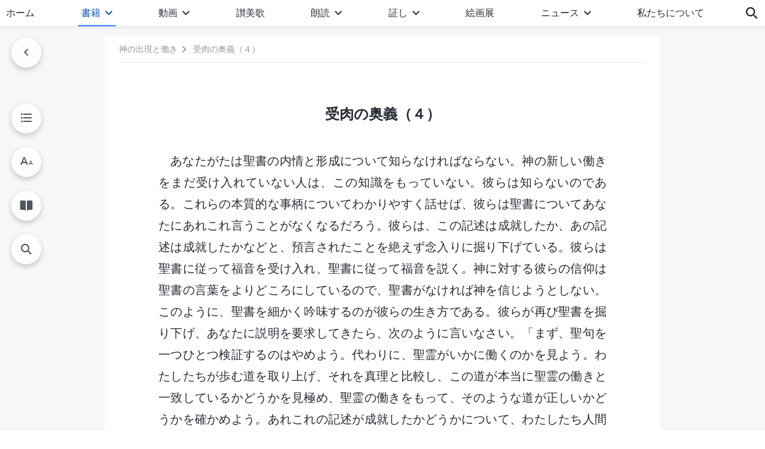

--- FILE ---
content_type: text/html; charset=UTF-8
request_url: https://jp.godfootsteps.org/the-mystery-of-the-incarnation-4.html
body_size: 36319
content:
<!DOCTYPE html>
<html dir="ltr" lang="ja" prefix="og: https://ogp.me/ns#">
<head>
    
    <meta charset="UTF-8">
    <meta name="viewport" content="width=device-width, initial-scale=1.0, maximum-scale=1.0, user-scalable=no">
    <meta name="google-site-verification" content="sGSOMgTL7sHohUuvDuPlG4km8BtfIOutJbxjCT2A6Vw"/>
    <link rel="profile" href="https://gmpg.org/xfn/11">
        <link rel="alternate" href="https://www.godfootsteps.org" hreflang="zh-tw" title="全能神教會"/>
        <link rel="alternate" href="https://www.hidden-advent.org" hreflang="zh-cn" title="全能神教会"/>
        <link rel="alternate" href="https://ar.godfootsteps.org" hreflang="ar" title="كنيسة الله القدير"/>
        <link rel="alternate" href="https://bg.godfootsteps.org" hreflang="bg" title="Църквата на Всемогъщия Бог"/>
        <link rel="alternate" href="https://bn.godfootsteps.org" hreflang="bn" title="সর্বশক্তিমান ঈশ্বরের গির্জা"/>
        <link rel="alternate" href="https://de.godfootsteps.org" hreflang="de" title="Die Kirche des Allmächtigen Gottes"/>
        <link rel="alternate" href="https://el.godfootsteps.org" hreflang="el" title="Εκκλησία του Παντοδύναμου Θεού"/>
        <link rel="alternate" href="https://en.godfootsteps.org" hreflang="en" title="The Church of Almighty God"/>
        <link rel="alternate" href="https://es.godfootsteps.org" hreflang="es" title="Iglesia de Dios Todopoderoso"/>
        <link rel="alternate" href="https://fr.godfootsteps.org" hreflang="fr" title="L'Église de Dieu Tout-Puissant"/>
        <link rel="alternate" href="https://he.godfootsteps.org" hreflang="he" title="כנסיית האל הכול יכול"/>
        <link rel="alternate" href="https://hi.godfootsteps.org" hreflang="hi" title="सर्वशक्तिमान परमेश्वर की कलीसिया"/>
        <link rel="alternate" href="https://hmn.godfootsteps.org" hreflang="hmn" title="Pawg Ntseeg Ntawm Vajtswv Tus Uas Muaj Hwj Chim Loj Kawg Nkaus"/>
        <link rel="alternate" href="https://hr.godfootsteps.org" hreflang="hr" title="Crkva Svemogućeg Boga"/>
        <link rel="alternate" href="https://hu.godfootsteps.org" hreflang="hu" title="Mindenható Isten Egyháza"/>
        <link rel="alternate" href="https://id.godfootsteps.org" hreflang="id" title="Gereja Tuhan Yang Mahakuasa"/>
        <link rel="alternate" href="https://it.godfootsteps.org" hreflang="it" title="La Chiesa di Dio Onnipotente"/>
        <link rel="alternate" href="https://jp.godfootsteps.org" hreflang="ja" title="全能神教会"/>
        <link rel="alternate" href="https://km.godfootsteps.org" hreflang="km" title="ពួកជំនុំនៃព្រះដ៏មានគ្រប់ព្រះចេស្ដា"/>
        <link rel="alternate" href="https://kr.godfootsteps.org" hreflang="kr" title="전능하신 하나님 교회"/>
        <link rel="alternate" href="https://lo.godfootsteps.org" hreflang="lo" title="ຄຣິສຕະຈັກຂອງພຣະເຈົ້າອົງຊົງລິດທານຸພາບສູງສຸດ"/>
        <link rel="alternate" href="https://ml.godfootsteps.org" hreflang="ml" title="സര്‍വശക്തനായ ദൈവത്തിന്റെ സഭ"/>
        <link rel="alternate" href="https://mn.godfootsteps.org" hreflang="mn" title="Төгс Хүчит Бурханы Чуулган"/>
        <link rel="alternate" href="https://my.godfootsteps.org" hreflang="my" title="အနန္တတန်ခိုးရှင် ဘုရားသခင်၏အသင်းတော်"/>
        <link rel="alternate" href="https://ne.godfootsteps.org" hreflang="ne" title="सर्वशक्तिमान्‌ परमेश्‍वरको मण्डली"/>
        <link rel="alternate" href="https://nl.godfootsteps.org" hreflang="nl" title="De Kerk van Almachtige God"/>
        <link rel="alternate" href="https://pa.godfootsteps.org" hreflang="pa" title="ਸਰਬਸ਼ਕਤੀਮਾਨ ਪਰਮੇਸ਼ੁਰ ਦੀ ਕਲੀਸਿਯਾ"/>
        <link rel="alternate" href="https://pl.godfootsteps.org" hreflang="pl" title="Kościół Boga Wszechmogącego"/>
        <link rel="alternate" href="https://pt.godfootsteps.org" hreflang="pt" title="Igreja de Deus Todo-Poderoso"/>
        <link rel="alternate" href="https://ro.godfootsteps.org" hreflang="ro" title="Biserica lui Dumnezeu Atotputernic"/>
        <link rel="alternate" href="https://ru.godfootsteps.org" hreflang="ru" title="Церковь Всемогущего Бога"/>
        <link rel="alternate" href="https://sk.godfootsteps.org" hreflang="sk" title="Cirkev Všemohúceho Boha"/>
        <link rel="alternate" href="https://sr.godfootsteps.org" hreflang="sr" title="Crkva Svemogućeg Boga"/>
        <link rel="alternate" href="https://sv.godfootsteps.org" hreflang="sv" title="Allsmäktige Guds Kyrka"/>
        <link rel="alternate" href="https://sw.godfootsteps.org" hreflang="sw" title="Kanisa la Mwenyezi Mungu"/>
        <link rel="alternate" href="https://ta.godfootsteps.org" hreflang="ta" title="சர்வவல்லமையுள்ள தேவனுடைய திருச்சபை"/>
        <link rel="alternate" href="https://th.godfootsteps.org" hreflang="th" title="คริสตจักรแห่งพระเจ้าผู้ทรงมหิทธิฤทธิ์"/>
        <link rel="alternate" href="https://tl.godfootsteps.org" hreflang="tl" title="Ang Iglesia ng Makapangyarihang Diyos"/>
        <link rel="alternate" href="https://uk.godfootsteps.org" hreflang="uk" title="Церква Всемогутнього Бога"/>
        <link rel="alternate" href="https://ur.godfootsteps.org" hreflang="ur" title="قادر مطلق خدا کی کلیسیا"/>
        <link rel="alternate" href="https://vi.godfootsteps.org" hreflang="vi" title="Hội Thánh Đức Chúa Trời Toàn Năng"/>
        <link rel="alternate" href="https://zu.godfootsteps.org" hreflang="zu" title="IBandla LikaNkulunkulu USomandla"/>
        <meta http-equiv="x-dns-prefetch-control" content="on">
    <link rel="preconnect" href="//i.ytimg.com" crossorigin>
    <link rel="preconnect" href="//www.googletagmanager.com" crossorigin>
    <link rel="preconnect" href="//static.kingdomsalvation.org" crossorigin>
    <link rel="dns-prefetch" href="//i.ytimg.com">
    <link rel="dns-prefetch" href="//www.googletagmanager.com">
    <link rel="dns-prefetch" href="//static.kingdomsalvation.org">
    <link rel="apple-touch-icon" sizes="180x180" href="https://static.kingdomsalvation.org/cdn/images/website-icon/official/apple-touch-icon.png">
    <link rel="icon" type="image/png" sizes="32x32" href="https://static.kingdomsalvation.org/cdn/images/website-icon/official/favicon-32x32.png">
    <link rel="icon" type="image/png" sizes="16x16" href="https://static.kingdomsalvation.org/cdn/images/website-icon/official/favicon-16x16.png">

    
		<!-- All in One SEO 4.6.2 - aioseo.com -->
		<title>受肉の奥義（４） | 全能神教会</title>
		<meta name="description" content="あなたがたは聖書の内情と形成について知らなければならない。神の新しい働きをまだ受け入れていない人は、この知識を" />
		<meta name="robots" content="max-image-preview:large" />
		<link rel="canonical" href="https://jp.godfootsteps.org/the-mystery-of-the-incarnation-4.html" />
		<meta name="generator" content="All in One SEO (AIOSEO) 4.6.2" />
		<meta property="og:locale" content="ja_JP" />
		<meta property="og:site_name" content="全能神教会" />
		<meta property="og:type" content="article" />
		<meta property="og:title" content="受肉の奥義（４） | 全能神教会" />
		<meta property="og:description" content="あなたがたは聖書の内情と形成について知らなければならない。神の新しい働きをまだ受け入れていない人は、この知識を" />
		<meta property="og:url" content="https://jp.godfootsteps.org/the-mystery-of-the-incarnation-4.html" />
		<meta property="og:image" content="https://jp.godfootsteps.org/wp-content/uploads/2022/11/shenhuajp.jpg?v=241027_2&amp;v=241027_2" />
		<meta property="og:image:secure_url" content="https://jp.godfootsteps.org/wp-content/uploads/2022/11/shenhuajp.jpg?v=241027_2&amp;v=241027_2" />
		<meta property="article:publisher" content="http://www.facebook.com/godfootstepsjp" />
		<meta name="twitter:card" content="summary_large_image" />
		<meta name="twitter:site" content="@followgodsteps" />
		<meta name="twitter:title" content="受肉の奥義（４） | 全能神教会" />
		<meta name="twitter:description" content="あなたがたは聖書の内情と形成について知らなければならない。神の新しい働きをまだ受け入れていない人は、この知識を" />
		<meta name="twitter:image" content="https://jp.godfootsteps.org/wp-content/uploads/2022/11/shenhuajp.jpg?v=241027_2" />
		<script type="application/ld+json" class="aioseo-schema">
			{"@context":"https:\/\/schema.org","@graph":[{"@type":"Article","@id":"https:\/\/jp.godfootsteps.org\/the-mystery-of-the-incarnation-4.html#article","name":"\u53d7\u8089\u306e\u5965\u7fa9\uff08\uff14\uff09 | \u5168\u80fd\u795e\u6559\u4f1a","headline":"\u53d7\u8089\u306e\u5965\u7fa9\uff08\uff14\uff09","author":{"@id":"https:\/\/jp.godfootsteps.org\/author\/cag_jpadmin#author"},"publisher":{"@id":"https:\/\/jp.godfootsteps.org\/#organization"},"image":{"@type":"ImageObject","url":"https:\/\/jp.godfootsteps.org\/wp-content\/uploads\/\u5b98\u7f51LOGO-\u5c0e\u822a\u7528-ZB20181124-CN.svg","@id":"https:\/\/jp.godfootsteps.org\/#articleImage"},"datePublished":"2017-11-27T12:24:22+09:00","dateModified":"2024-10-08T16:43:12+09:00","inLanguage":"ja-JP","mainEntityOfPage":{"@id":"https:\/\/jp.godfootsteps.org\/the-mystery-of-the-incarnation-4.html#webpage"},"isPartOf":{"@id":"https:\/\/jp.godfootsteps.org\/the-mystery-of-the-incarnation-4.html#webpage"},"articleSection":"\u8af8\u6559\u4f1a\u3092\u6b69\u304f\u30ad\u30ea\u30b9\u30c8\u306e\u8a00\u8449\uff08\u2161\uff09"},{"@type":"BreadcrumbList","@id":"https:\/\/jp.godfootsteps.org\/the-mystery-of-the-incarnation-4.html#breadcrumblist","itemListElement":[{"@type":"ListItem","@id":"https:\/\/jp.godfootsteps.org\/#listItem","position":1,"name":"Home"}]},{"@type":"Organization","@id":"https:\/\/jp.godfootsteps.org\/#organization","name":"\u5168\u80fd\u795e\u6559\u4f1a","url":"https:\/\/jp.godfootsteps.org\/","logo":{"@type":"ImageObject","url":"https:\/\/jp.godfootsteps.org\/wp-content\/uploads\/\u5b98\u7f51LOGO-\u5c0e\u822a\u7528-ZB20181124-CN.svg","@id":"https:\/\/jp.godfootsteps.org\/the-mystery-of-the-incarnation-4.html\/#organizationLogo"},"image":{"@id":"https:\/\/jp.godfootsteps.org\/the-mystery-of-the-incarnation-4.html\/#organizationLogo"},"sameAs":["https:\/\/www.instagram.com\/thechurchofalmightygod.jp\/","https:\/\/www.youtube.com\/user\/godfootstepsjp"],"contactPoint":{"@type":"ContactPoint","telephone":"+819060339775","contactType":"customer support"}},{"@type":"Person","@id":"https:\/\/jp.godfootsteps.org\/author\/cag_jpadmin#author","url":"https:\/\/jp.godfootsteps.org\/author\/cag_jpadmin","name":"cag_jpadmin","image":{"@type":"ImageObject","@id":"https:\/\/jp.godfootsteps.org\/the-mystery-of-the-incarnation-4.html#authorImage","url":"https:\/\/secure.gravatar.com\/avatar\/1aedb8d9dc4751e229a335e371db8058?s=96&d=identicon&r=g","width":96,"height":96,"caption":"cag_jpadmin"}},{"@type":"WebPage","@id":"https:\/\/jp.godfootsteps.org\/the-mystery-of-the-incarnation-4.html#webpage","url":"https:\/\/jp.godfootsteps.org\/the-mystery-of-the-incarnation-4.html","name":"\u53d7\u8089\u306e\u5965\u7fa9\uff08\uff14\uff09 | \u5168\u80fd\u795e\u6559\u4f1a","description":"\u3042\u306a\u305f\u304c\u305f\u306f\u8056\u66f8\u306e\u5185\u60c5\u3068\u5f62\u6210\u306b\u3064\u3044\u3066\u77e5\u3089\u306a\u3051\u308c\u3070\u306a\u3089\u306a\u3044\u3002\u795e\u306e\u65b0\u3057\u3044\u50cd\u304d\u3092\u307e\u3060\u53d7\u3051\u5165\u308c\u3066\u3044\u306a\u3044\u4eba\u306f\u3001\u3053\u306e\u77e5\u8b58\u3092","inLanguage":"ja-JP","isPartOf":{"@id":"https:\/\/jp.godfootsteps.org\/#website"},"breadcrumb":{"@id":"https:\/\/jp.godfootsteps.org\/the-mystery-of-the-incarnation-4.html#breadcrumblist"},"author":{"@id":"https:\/\/jp.godfootsteps.org\/author\/cag_jpadmin#author"},"creator":{"@id":"https:\/\/jp.godfootsteps.org\/author\/cag_jpadmin#author"},"datePublished":"2017-11-27T12:24:22+09:00","dateModified":"2024-10-08T16:43:12+09:00"},{"@type":"WebSite","@id":"https:\/\/jp.godfootsteps.org\/#website","url":"https:\/\/jp.godfootsteps.org\/","name":"\u5168\u80fd\u795e\u6559\u4f1a","inLanguage":"ja-JP","publisher":{"@id":"https:\/\/jp.godfootsteps.org\/#organization"}}]}
		</script>
		<!-- All in One SEO -->

<style id='jetpack-sharing-buttons-style-inline-css' type='text/css'>
.jetpack-sharing-buttons__services-list{display:flex;flex-direction:row;flex-wrap:wrap;gap:0;list-style-type:none;margin:5px;padding:0}.jetpack-sharing-buttons__services-list.has-small-icon-size{font-size:12px}.jetpack-sharing-buttons__services-list.has-normal-icon-size{font-size:16px}.jetpack-sharing-buttons__services-list.has-large-icon-size{font-size:24px}.jetpack-sharing-buttons__services-list.has-huge-icon-size{font-size:36px}@media print{.jetpack-sharing-buttons__services-list{display:none!important}}ul.jetpack-sharing-buttons__services-list.has-background{padding:1.25em 2.375em}
</style>
<style id='classic-theme-styles-inline-css' type='text/css'>
/*! This file is auto-generated */
.wp-block-button__link{color:#fff;background-color:#32373c;border-radius:9999px;box-shadow:none;text-decoration:none;padding:calc(.667em + 2px) calc(1.333em + 2px);font-size:1.125em}.wp-block-file__button{background:#32373c;color:#fff;text-decoration:none}
</style>
<style id='global-styles-inline-css' type='text/css'>
body{--wp--preset--color--black: #000000;--wp--preset--color--cyan-bluish-gray: #abb8c3;--wp--preset--color--white: #ffffff;--wp--preset--color--pale-pink: #f78da7;--wp--preset--color--vivid-red: #cf2e2e;--wp--preset--color--luminous-vivid-orange: #ff6900;--wp--preset--color--luminous-vivid-amber: #fcb900;--wp--preset--color--light-green-cyan: #7bdcb5;--wp--preset--color--vivid-green-cyan: #00d084;--wp--preset--color--pale-cyan-blue: #8ed1fc;--wp--preset--color--vivid-cyan-blue: #0693e3;--wp--preset--color--vivid-purple: #9b51e0;--wp--preset--gradient--vivid-cyan-blue-to-vivid-purple: linear-gradient(135deg,rgba(6,147,227,1) 0%,rgb(155,81,224) 100%);--wp--preset--gradient--light-green-cyan-to-vivid-green-cyan: linear-gradient(135deg,rgb(122,220,180) 0%,rgb(0,208,130) 100%);--wp--preset--gradient--luminous-vivid-amber-to-luminous-vivid-orange: linear-gradient(135deg,rgba(252,185,0,1) 0%,rgba(255,105,0,1) 100%);--wp--preset--gradient--luminous-vivid-orange-to-vivid-red: linear-gradient(135deg,rgba(255,105,0,1) 0%,rgb(207,46,46) 100%);--wp--preset--gradient--very-light-gray-to-cyan-bluish-gray: linear-gradient(135deg,rgb(238,238,238) 0%,rgb(169,184,195) 100%);--wp--preset--gradient--cool-to-warm-spectrum: linear-gradient(135deg,rgb(74,234,220) 0%,rgb(151,120,209) 20%,rgb(207,42,186) 40%,rgb(238,44,130) 60%,rgb(251,105,98) 80%,rgb(254,248,76) 100%);--wp--preset--gradient--blush-light-purple: linear-gradient(135deg,rgb(255,206,236) 0%,rgb(152,150,240) 100%);--wp--preset--gradient--blush-bordeaux: linear-gradient(135deg,rgb(254,205,165) 0%,rgb(254,45,45) 50%,rgb(107,0,62) 100%);--wp--preset--gradient--luminous-dusk: linear-gradient(135deg,rgb(255,203,112) 0%,rgb(199,81,192) 50%,rgb(65,88,208) 100%);--wp--preset--gradient--pale-ocean: linear-gradient(135deg,rgb(255,245,203) 0%,rgb(182,227,212) 50%,rgb(51,167,181) 100%);--wp--preset--gradient--electric-grass: linear-gradient(135deg,rgb(202,248,128) 0%,rgb(113,206,126) 100%);--wp--preset--gradient--midnight: linear-gradient(135deg,rgb(2,3,129) 0%,rgb(40,116,252) 100%);--wp--preset--font-size--small: 13px;--wp--preset--font-size--medium: 20px;--wp--preset--font-size--large: 36px;--wp--preset--font-size--x-large: 42px;--wp--preset--spacing--20: 0.44rem;--wp--preset--spacing--30: 0.67rem;--wp--preset--spacing--40: 1rem;--wp--preset--spacing--50: 1.5rem;--wp--preset--spacing--60: 2.25rem;--wp--preset--spacing--70: 3.38rem;--wp--preset--spacing--80: 5.06rem;--wp--preset--shadow--natural: 6px 6px 9px rgba(0, 0, 0, 0.2);--wp--preset--shadow--deep: 12px 12px 50px rgba(0, 0, 0, 0.4);--wp--preset--shadow--sharp: 6px 6px 0px rgba(0, 0, 0, 0.2);--wp--preset--shadow--outlined: 6px 6px 0px -3px rgba(255, 255, 255, 1), 6px 6px rgba(0, 0, 0, 1);--wp--preset--shadow--crisp: 6px 6px 0px rgba(0, 0, 0, 1);}:where(.is-layout-flex){gap: 0.5em;}:where(.is-layout-grid){gap: 0.5em;}body .is-layout-flow > .alignleft{float: left;margin-inline-start: 0;margin-inline-end: 2em;}body .is-layout-flow > .alignright{float: right;margin-inline-start: 2em;margin-inline-end: 0;}body .is-layout-flow > .aligncenter{margin-left: auto !important;margin-right: auto !important;}body .is-layout-constrained > .alignleft{float: left;margin-inline-start: 0;margin-inline-end: 2em;}body .is-layout-constrained > .alignright{float: right;margin-inline-start: 2em;margin-inline-end: 0;}body .is-layout-constrained > .aligncenter{margin-left: auto !important;margin-right: auto !important;}body .is-layout-constrained > :where(:not(.alignleft):not(.alignright):not(.alignfull)){max-width: var(--wp--style--global--content-size);margin-left: auto !important;margin-right: auto !important;}body .is-layout-constrained > .alignwide{max-width: var(--wp--style--global--wide-size);}body .is-layout-flex{display: flex;}body .is-layout-flex{flex-wrap: wrap;align-items: center;}body .is-layout-flex > *{margin: 0;}body .is-layout-grid{display: grid;}body .is-layout-grid > *{margin: 0;}:where(.wp-block-columns.is-layout-flex){gap: 2em;}:where(.wp-block-columns.is-layout-grid){gap: 2em;}:where(.wp-block-post-template.is-layout-flex){gap: 1.25em;}:where(.wp-block-post-template.is-layout-grid){gap: 1.25em;}.has-black-color{color: var(--wp--preset--color--black) !important;}.has-cyan-bluish-gray-color{color: var(--wp--preset--color--cyan-bluish-gray) !important;}.has-white-color{color: var(--wp--preset--color--white) !important;}.has-pale-pink-color{color: var(--wp--preset--color--pale-pink) !important;}.has-vivid-red-color{color: var(--wp--preset--color--vivid-red) !important;}.has-luminous-vivid-orange-color{color: var(--wp--preset--color--luminous-vivid-orange) !important;}.has-luminous-vivid-amber-color{color: var(--wp--preset--color--luminous-vivid-amber) !important;}.has-light-green-cyan-color{color: var(--wp--preset--color--light-green-cyan) !important;}.has-vivid-green-cyan-color{color: var(--wp--preset--color--vivid-green-cyan) !important;}.has-pale-cyan-blue-color{color: var(--wp--preset--color--pale-cyan-blue) !important;}.has-vivid-cyan-blue-color{color: var(--wp--preset--color--vivid-cyan-blue) !important;}.has-vivid-purple-color{color: var(--wp--preset--color--vivid-purple) !important;}.has-black-background-color{background-color: var(--wp--preset--color--black) !important;}.has-cyan-bluish-gray-background-color{background-color: var(--wp--preset--color--cyan-bluish-gray) !important;}.has-white-background-color{background-color: var(--wp--preset--color--white) !important;}.has-pale-pink-background-color{background-color: var(--wp--preset--color--pale-pink) !important;}.has-vivid-red-background-color{background-color: var(--wp--preset--color--vivid-red) !important;}.has-luminous-vivid-orange-background-color{background-color: var(--wp--preset--color--luminous-vivid-orange) !important;}.has-luminous-vivid-amber-background-color{background-color: var(--wp--preset--color--luminous-vivid-amber) !important;}.has-light-green-cyan-background-color{background-color: var(--wp--preset--color--light-green-cyan) !important;}.has-vivid-green-cyan-background-color{background-color: var(--wp--preset--color--vivid-green-cyan) !important;}.has-pale-cyan-blue-background-color{background-color: var(--wp--preset--color--pale-cyan-blue) !important;}.has-vivid-cyan-blue-background-color{background-color: var(--wp--preset--color--vivid-cyan-blue) !important;}.has-vivid-purple-background-color{background-color: var(--wp--preset--color--vivid-purple) !important;}.has-black-border-color{border-color: var(--wp--preset--color--black) !important;}.has-cyan-bluish-gray-border-color{border-color: var(--wp--preset--color--cyan-bluish-gray) !important;}.has-white-border-color{border-color: var(--wp--preset--color--white) !important;}.has-pale-pink-border-color{border-color: var(--wp--preset--color--pale-pink) !important;}.has-vivid-red-border-color{border-color: var(--wp--preset--color--vivid-red) !important;}.has-luminous-vivid-orange-border-color{border-color: var(--wp--preset--color--luminous-vivid-orange) !important;}.has-luminous-vivid-amber-border-color{border-color: var(--wp--preset--color--luminous-vivid-amber) !important;}.has-light-green-cyan-border-color{border-color: var(--wp--preset--color--light-green-cyan) !important;}.has-vivid-green-cyan-border-color{border-color: var(--wp--preset--color--vivid-green-cyan) !important;}.has-pale-cyan-blue-border-color{border-color: var(--wp--preset--color--pale-cyan-blue) !important;}.has-vivid-cyan-blue-border-color{border-color: var(--wp--preset--color--vivid-cyan-blue) !important;}.has-vivid-purple-border-color{border-color: var(--wp--preset--color--vivid-purple) !important;}.has-vivid-cyan-blue-to-vivid-purple-gradient-background{background: var(--wp--preset--gradient--vivid-cyan-blue-to-vivid-purple) !important;}.has-light-green-cyan-to-vivid-green-cyan-gradient-background{background: var(--wp--preset--gradient--light-green-cyan-to-vivid-green-cyan) !important;}.has-luminous-vivid-amber-to-luminous-vivid-orange-gradient-background{background: var(--wp--preset--gradient--luminous-vivid-amber-to-luminous-vivid-orange) !important;}.has-luminous-vivid-orange-to-vivid-red-gradient-background{background: var(--wp--preset--gradient--luminous-vivid-orange-to-vivid-red) !important;}.has-very-light-gray-to-cyan-bluish-gray-gradient-background{background: var(--wp--preset--gradient--very-light-gray-to-cyan-bluish-gray) !important;}.has-cool-to-warm-spectrum-gradient-background{background: var(--wp--preset--gradient--cool-to-warm-spectrum) !important;}.has-blush-light-purple-gradient-background{background: var(--wp--preset--gradient--blush-light-purple) !important;}.has-blush-bordeaux-gradient-background{background: var(--wp--preset--gradient--blush-bordeaux) !important;}.has-luminous-dusk-gradient-background{background: var(--wp--preset--gradient--luminous-dusk) !important;}.has-pale-ocean-gradient-background{background: var(--wp--preset--gradient--pale-ocean) !important;}.has-electric-grass-gradient-background{background: var(--wp--preset--gradient--electric-grass) !important;}.has-midnight-gradient-background{background: var(--wp--preset--gradient--midnight) !important;}.has-small-font-size{font-size: var(--wp--preset--font-size--small) !important;}.has-medium-font-size{font-size: var(--wp--preset--font-size--medium) !important;}.has-large-font-size{font-size: var(--wp--preset--font-size--large) !important;}.has-x-large-font-size{font-size: var(--wp--preset--font-size--x-large) !important;}
.wp-block-navigation a:where(:not(.wp-element-button)){color: inherit;}
:where(.wp-block-post-template.is-layout-flex){gap: 1.25em;}:where(.wp-block-post-template.is-layout-grid){gap: 1.25em;}
:where(.wp-block-columns.is-layout-flex){gap: 2em;}:where(.wp-block-columns.is-layout-grid){gap: 2em;}
.wp-block-pullquote{font-size: 1.5em;line-height: 1.6;}
</style>

<!-- <meta name="GmediaGallery" version="1.22.0/1.8.0" license="" /> -->
<script type="application/ld+json">
        [{
            "@context": "http://schema.org",
            "@type": "WebSite",
            "name": "全能神教会",
            "url": "https://jp.godfootsteps.org"
        }]
        </script>
<script>
        window.$g2_config = {
            site_lang:"ja_JP",
            site_type:"official",
            is_cn:true,
            is_latin:false,
            is_rtl:false,
            media_url:"https://static.kingdomsalvation.org",
            s_footnotes:"脚注",
            template_name:"page-book-reader",
            videoPlatform:"YouTube",
            facebook_user_name:"godfootstepsjp",
            host_name:"https://jp.godfootsteps.org",
            comments_platform:"jetpack",
        }
        </script>
  <script type="text/javascript">
    function getBrowserInfo() {
      var Sys = {};
      var ua = navigator.userAgent.toLowerCase();
      var re = /(rv:|msie|edge|firefox|chrome|opera|version).*?([\d.]+)/;
      var m = ua.match(re);
      Sys.browser = m[1].replace(/version/, "'safari");
      Sys.ver = m[2];
      return Sys;
    }

    function versionInfo() {
      document.documentElement.setAttribute('versionOld', 'true');
      document.write('<style type="text/css" id="BrowVer">html[versionOld]{display:none;}</style>');
    }
    var sys = getBrowserInfo();
    switch (sys.browser) {
      case 'chrome':
        parseInt(sys.ver) <= 60 && versionInfo();
        break;
      case 'firefox':
        parseInt(sys.ver) <= 50 && versionInfo();
        break;
      case 'safari':
        parseInt(sys.ver) <= 10 && versionInfo();
        break;
        //  IE
      case 'rv':
      case 'msie':
        parseInt(sys.ver) <= 10 && versionInfo();
        break;
      case 'opera':
        parseInt(sys.ver) <= 10 && versionInfo();
        break;
      default:
        ''
        break;
    }
  </script>
        <link rel="stylesheet" type="text/css" href="https://static.kingdomsalvation.org/cdn/v3/official/framework/css/framework.min.css?v=241027_2">
        <link rel="stylesheet" type="text/css" href="https://static.kingdomsalvation.org/cdn/v3/common/header/header.min.css?v=241027_2">
                <link rel="stylesheet" href="https://static.kingdomsalvation.org/cdn/v3/common/call-action-guild/call-action-guild.min.css?v=241027_2" media="print" onload="this.media='all'">
<link rel="stylesheet" type="text/css" href="https://static.kingdomsalvation.org/cdn/v3/common/single/single.min.css?v=241027_2">
<script type="text/javascript">
/* <![CDATA[ */
var gospelAjax = {"ajaxurl":"https:\/\/jp.godfootsteps.org\/wp-admin\/admin-ajax.php","security":"787ed113e3"};
/* ]]> */
</script>
    <style>@font-face{font-family:icomoon;src:url('https://static.kingdomsalvation.org/cdn/v3/sources/fonts/official/fonts/icomoon.woff?v=241027_2') format('woff');font-weight: normal;font-style:normal;font-display:swap}[class*=" icon-"],[class^=icon-]{font-family:icomoon!important;speak:never;font-style:normal;font-weight:400;font-variant:normal;text-transform:none;line-height:1;-webkit-font-smoothing:antialiased;-moz-osx-font-smoothing:grayscale}.icon-videos-list:before{content:"\e945";color:#fff;}.icon-content-copy:before{content:"\e942";color:#666}.icon-widgets:before{content:"\e943";color:#666}.icon-filter-list:before{content:"\e944"}.icon-youtube .path1:before{content:"\e940";color:#fff}.icon-youtube .path2:before{content:"\e941";margin-left:-1.421875em;color:#000}.icon-chatonline .path1:before{content:"\e93d";color:#8ad686}.icon-chatonline .path2:before{content:"\e93e";margin-left:-1.23046875em;color:#fff}.icon-chatonline .path3:before{content:"\e93f";margin-left:-1.23046875em;color:#4db748}.icon-chat-icon .path1:before{content:"\e903";color:none;opacity:.85}.icon-chat-icon .path2:before{content:"\e904";margin-left:-1em;color:#000;opacity:.85}.icon-chat-icon .path3:before{content:"\e93b";margin-left:-1em;color:#fff;opacity:.85}.icon-close:before{content:"\e922"}.icon-cached:before{content:"\e93c"}.icon-lrc:before{content:"\e902"}.icon-send:before{content:"\e901"}.icon-volume-off:before{content:"\e93a"}.icon-play-arrow-filled:before{content:"\e900"}.icon-repeat-one:before{content:"\e938"}.icon-copy-link:before{content:"\e905"}.icon-communication-list:before{content:"\e906"}.icon-font-setting:before{content:"\e907"}.icon-font-add:before{content:"\e908"}.icon-font-cut:before{content:"\e909"}.icon-shuffle:before{content:"\e90a"}.icon-repeat:before{content:"\e90b"}.icon-share:before{content:"\e90c"}.icon-list-download:before{content:"\e90d"}.icon-text-rotate-vertical:before{content:"\e90e"}.icon-movie:before{content:"\e90f"}.icon-line-movie:before{content:"\e910"}.icon-forum:before{content:"\e911"}.icon-audio:before{content:"\e912"}.icon-books:before{content:"\e913"}.icon-search:before{content:"\e914"}.icon-headset:before{content:"\e915"}.icon-volume-mute:before{content:"\e916"}.icon-expand-more:before{content:"\e917"}.icon-expand-less:before{content:"\e918"}.icon-fullscreen-exit:before{content:"\e919"}.icon-fullscreen:before{content:"\e91a"}.icon-videocam:before{content:"\e91b"}.icon-play-arrow-outline:before{content:"\e91c"}.icon-cloud-download:before{content:"\e91d"}.icon-tune:before{content:"\e91e"}.icon-palette:before{content:"\e91f"}.icon-more-vert:before{content:"\e920"}.icon-menu:before{content:"\e921"}.icon-cancel:before{content:"\e923"}.icon-arrow-drop-down:before{content:"\e924"}.icon-arrow-back:before{content:"\e925"}.icon-navigate-next:before{content:"\e926"}.icon-navigate-before:before{content:"\e927"}.icon-phone-iphone:before{content:"\e928"}.icon-format-list-bulleted:before{content:"\e929"}.icon-mail-outline:before{content:"\e92a"}.icon-call:before{content:"\e92b"}.icon-playlist-play:before{content:"\e92c"}.icon-volume-up:before{content:"\e92d"}.icon-play-circle-outline:before{content:"\e92e"}.icon-pause-circle-outline:before{content:"\e92f"}.icon-skip-previous:before{content:"\e930"}.icon-skip-next:before{content:"\e931"}.icon-playlist-add:before{content:"\e932"}.icon-high-quality:before{content:"\e933"}.icon-language:before{content:"\e934"}.icon-list:before{content:"\e935"}.icon-history:before{content:"\e936"}.icon-view-list:before{content:"\e937"}.icon-view-module:before{content:"\e939"}</style>
    <style id="customCss"></style>

    <!-- Google Tag Manager -->
    <script>
        (function(w,d,s,l,i){
            w[l]=w[l]||[];
            w[l].push({'gtm.start':new Date().getTime(),event:'gtm.js'});
            var f=d.getElementsByTagName(s)[0],j=d.createElement(s),dl=l != 'dataLayer'?'&l='+l:'';
            j.async=true;j.src='https://www.googletagmanager.com/gtm.js?id='+i+dl;
            f.parentNode.insertBefore(j, f);
        })
        (window, document, 'script', 'dataLayer', 'GTM-P5C3B3B');
    </script>
    <!-- End Google Tag Manager -->
</head>
<body class=" post-template-default single single-post postid-14237 single-format-standard" site_type="official" template_name="page-book-reader">
<!-- Google Tag Manager (noscript) -->
<noscript>
    <iframe src="https://www.googletagmanager.com/ns.html?id=GTM-P5C3B3B" height="0" width="0" style="display:none;visibility:hidden"></iframe>
</noscript>
<!-- End Google Tag Manager (noscript) -->
<div class="head-commercial-wrap d-xl-none" data-showType="image_gif" data-fixed="true" data-loop="yes" widgetId="commercial_whole_device_top">
    <a class="recom-item messenger-payload"  href="https://line.me/R/ti/p/@zmf6615d" data-android="" data-ios=""
        data-tab-img="https://jp.kingdomsalvation.org/wp-content/uploads/2023/10/nanchu-TAB-ZB20210726-JP-1536×190.gif" data-mb-img="https://jp.kingdomsalvation.org/wp-content/uploads/2023/10/nanchu-MB-ZB20210726-JP-750×150.gif" data-adname="生活や仕事のあらゆる困難に直面した時、いかにして神に頼って解決の道を見いだすのか。"
        data-title="生活や仕事のあらゆる困難に直面した時、いかにして神に頼って解決の道を見いだすのか。" tabIndex="0" linkType="page_link" target="_blank" data-ref="TOP-AD"></a>
</div><header id="header">
    <div class="container head">
        <p class="d-none d-xl-block">神の出現を待ち望むすべての人を歓迎します！</p>
        <button id="sidenav-btn" data-target="mobile-slide-out" class="d-xl-none btn btn-icon"><i class="icon-menu"></i>
        </button>
        <a href="https://jp.godfootsteps.org" class="logo" title="全能神教会">
            <img src="https://jp.godfootsteps.org/wp-content/uploads/2023/09/zh-logo.svg" alt="全能神教会" title="全能神教会">
            <h1>全能神教会</h1>
        </a>
        <div class="head-right">
            <a href="javascript:;" id="apps-trigger-btn" class="mobile-app">
                <i class="icon-phone-iphone"></i>モバイルアプリ</a>
            <button class="language"><i class="icon-language"></i>日本語</button>
            <button class="mb-search-show-btn d-xl-none btn btn-icon"><i class="icon-search"></i></button>
        </div>
    </div>
    <nav id="navbar" class="d-none d-xl-block">
        <div class="container nav-box-navigation">
			<ul id="nav-menu" class="menu"><li class="menu-item menu-item-type-post_type"><a href="https://jp.godfootsteps.org/">ホーム</a></li>
<li class="menu-item menu-item-type-post_type menu-item-has-children"><a href="https://jp.godfootsteps.org/books.html">書籍</a><button class="btn icon-expand-more"></button>
<ul class="sub-menu">
	<li class="menu-item"><a href="https://jp.godfootsteps.org/books/utterances-of-christ.html">終わりの日のキリストが語る言葉</a></li>
	<li class="menu-item"><a href="https://jp.godfootsteps.org/books/gospel-books.html">福音関連書籍</a></li>
	<li class="menu-item"><a href="/books/books-on-life-entry.html">いのちの入りについての書籍</a></li>
	<li class="menu-item"><a href="https://jp.godfootsteps.org/books/books-of-testimonies.html">経験に基づく証し</a></li>
</ul>
</li>
<li class="menu-item menu-item-type-post_type menu-item-has-children"><a href="https://jp.godfootsteps.org/videos.html">動画</a><button class="btn icon-expand-more"></button>
<ul class="sub-menu">
	<li class="menu-item menu-item-has-children"><a href="#">全能神の言葉の朗読</a><button class="btn icon-expand-more"></button>
	<ul class="sub-menu">
		<li class="menu-item"><a href="https://jp.godfootsteps.org/video-category/Almighty-God-word.html">『神の出現と働き』朗読シリーズ</a></li>
		<li class="menu-item"><a href="https://jp.godfootsteps.org/video-category/the-way-to-know-God.html">『神を知ることについて』朗読シリーズ</a></li>
	</ul>
</li>
	<li class="menu-item"><a href="https://jp.godfootsteps.org/video-category/daily-words-of-God.html">日々の神の御言葉朗読シリーズ</a></li>
	<li class="menu-item"><a href="https://jp.godfootsteps.org/video-category/kingdom-gospel-testimonies.html">福音映画</a></li>
	<li class="menu-item"><a href="https://jp.godfootsteps.org/video-category/persecution-experience-movies.html">宗教迫害の映画</a></li>
	<li class="menu-item"><a href="https://jp.godfootsteps.org/video-category/experience-testimonies.html">教会生活の証し</a></li>
	<li class="menu-item"><a href="/video-category/life-experience-testimonies.html">いのちの経験の証し</a></li>
	<li class="menu-item"><a href="https://jp.godfootsteps.org/video-category/sermons-seeking-true-faith.html">説教シリーズ：真の信仰を探求する</a></li>
	<li class="menu-item"><a href="https://jp.godfootsteps.org/video-category/kingdom-mv.html">音楽動画</a></li>
	<li class="menu-item"><a href="https://jp.godfootsteps.org/video-category/kingdom-songs-of-praise.html">歌とダンス</a></li>
	<li class="menu-item"><a href="https://jp.godfootsteps.org/video-category/choir.html">合唱団動画シリーズ</a></li>
	<li class="menu-item"><a href="https://jp.godfootsteps.org/video-category/the-life-of-the-church-artistic-series.html">教会生活――バラエティー作品シリ－ズ</a></li>
	<li class="menu-item"><a href="https://jp.godfootsteps.org/video-category/hymns.html">讃美歌動画</a></li>
	<li class="menu-item"><a href="/video-category/disclosure-of-the-true-facts.html">真実を明らかにする</a></li>
	<li class="menu-item"><a href="/video-category/the-collection-of-wonderful-film-clips.html">映画ハイライト集</a></li>
	<li class="menu-item"><a href="https://jp.godfootsteps.org/video-category/feature-pages.html">合唱作品ハイライト</a></li>
</ul>
</li>
<li class="menu-item menu-item-type-post_type"><a href="https://jp.godfootsteps.org/hymns.html">讃美歌</a></li>
<li class="menu-item menu-item-type-post_type menu-item-has-children"><a href="https://jp.godfootsteps.org/recital.html">朗読</a><button class="btn icon-expand-more"></button>
<ul class="sub-menu">
	<li class="menu-item"><a href="https://jp.godfootsteps.org/readings-knowing-God.html">日々の神の御言葉：神を知る</a></li>
	<li class="menu-item menu-item-has-children"><a href="https://jp.godfootsteps.org/readings-a-christian-life.html">日々の神の御言葉：クリスチャンの生活</a><button class="btn icon-expand-more"></button>
	<ul class="sub-menu">
		<li class="menu-item menu-item-type-post_type"><a href="https://jp.godfootsteps.org/the-three-stages-of-work.html">神の三段階の働き</a></li>
		<li class="menu-item"><a href="https://jp.godfootsteps.org/God-s-appearance-and-work.html">神の出現と働き</a></li>
		<li class="menu-item menu-item-type-post_type"><a href="https://jp.godfootsteps.org/judgment-in-the-last-days.html">終わりの日における裁き</a></li>
		<li class="menu-item menu-item-type-post_type"><a href="https://jp.godfootsteps.org/the-incarnation.html">受肉</a></li>
		<li class="menu-item menu-item-type-post_type"><a href="https://jp.godfootsteps.org/knowing-God-s-work.html">神の働きを認識する</a></li>
		<li class="menu-item"><a href="https://jp.godfootsteps.org/God-s-disposition-and-what-He-has-and-is.html">神の性質、および神が所有するものと神そのもの</a></li>
		<li class="menu-item menu-item-type-post_type"><a href="https://jp.godfootsteps.org/mysteries-about-the-bible.html">聖書にまつわる奥義</a></li>
		<li class="menu-item menu-item-type-post_type"><a href="https://jp.godfootsteps.org/exposing-religious-notions.html">宗教的観念を暴く</a></li>
		<li class="menu-item menu-item-type-post_type"><a href="https://jp.godfootsteps.org/exposing-mankind-s-corruption.html">人類の堕落を暴く</a></li>
		<li class="menu-item menu-item-type-post_type"><a href="https://jp.godfootsteps.org/entry-into-life.html">いのちへの入り</a></li>
		<li class="menu-item"><a href="https://jp.godfootsteps.org/destinations-and-outcomes.html">終着点と結末</a></li>
	</ul>
</li>
	<li class="menu-item"><a href="https://jp.godfootsteps.org/recital-god-word-selected-passages.html">『神の出現と働き』（選集）</a></li>
	<li class="menu-item"><a href="/readings-on-knowing-God-selections.html">『神を知ることについて』（選集）</a></li>
</ul>
</li>
<li class="menu-item menu-item-has-children"><a href="https://jp.godfootsteps.org/testimonies.html">証し</a><button class="btn icon-expand-more"></button>
<ul class="sub-menu">
	<li class="menu-item menu-item-has-children"><a href="https://jp.godfootsteps.org/testimonies-categories/testimonies-of-life-experiences.html">いのちの経験の証し</a><button class="btn icon-expand-more"></button>
	<ul class="sub-menu">
		<li class="menu-item"><a href="/testimonies-categories/resolving-arrogance-self-righteousness.html">傲慢さと独善の解決</a></li>
		<li class="menu-item"><a href="/testimonies-categories/resolving-selfishness-and-baseness.html">利己的で卑劣な心の解決</a></li>
		<li class="menu-item"><a href="/testimonies-categories/resolving-perfunctoriness.html">おざなりな態度の解決</a></li>
		<li class="menu-item"><a href="/testimonies-categories/resolving-deceit-and-trickery.html">偽りと欺きの解決</a></li>
		<li class="menu-item"><a href="/testimonies-categories/resolving-pursuit-of-status.html">地位の追求の解決</a></li>
		<li class="menu-item"><a href="/testimonies-categories/resolving-guardedness-and-misunderstanding.html">警戒心と誤解の解決</a></li>
		<li class="menu-item"><a href="/testimonies-categories/resolving-hypocrisy-and-pretense.html">偽りと見せかけの解決</a></li>
		<li class="menu-item"><a href="/testimonies-categories/resolving-intent-to-gain-blessings.html">祝福を得ようとする魂胆の解決</a></li>
		<li class="menu-item"><a href="/testimonies-categories/resolving-people-pleaser-mentality.html">「お人好し」であることの解決</a></li>
		<li class="menu-item"><a href="/testimonies-categories/other-1.html">その他</a></li>
	</ul>
</li>
	<li class="menu-item"><a href="https://jp.godfootsteps.org/testimonies-categories/overcomers.html">迫害の証し</a></li>
	<li class="menu-item menu-item-has-children"><a href="https://jp.godfootsteps.org/testimonies-categories/testimonies-of-returning-to-god.html">神に立ち返った人の証し</a><button class="btn icon-expand-more"></button>
	<ul class="sub-menu">
		<li class="menu-item"><a href="https://jp.godfootsteps.org/testimonies-categories/welcoming-the-lords-return.html">主の再臨を迎える</a></li>
		<li class="menu-item"><a href="https://jp.godfootsteps.org/testimonies-categories/spiritual-battles.html">霊の戦い</a></li>
	</ul>
</li>
	<li class="menu-item"><a href="https://jp.godfootsteps.org/testimonies-categories/sermon-articles.html">説教記事一覧</a></li>
	<li class="menu-item"><a href="https://jp.godfootsteps.org/testimonies-categories/faith-guide.html">信仰ガイド</a></li>
	<li class="menu-item menu-item-has-children"><a href="https://jp.godfootsteps.org/testimonies-categories/soul-harbor.html">信仰と人生</a><button class="btn icon-expand-more"></button>
	<ul class="sub-menu">
		<li class="menu-item"><a href="/testimonies-categories/family-marriage.html">家庭</a></li>
		<li class="menu-item"><a href="/testimonies-categories/career.html">職場</a></li>
		<li class="menu-item"><a href="/testimonies-categories/other.html">その他</a></li>
	</ul>
</li>
</ul>
</li>
<li class="menu-item"><a href="/special-topic/picture-exhibition/">絵画展</a></li>
<li class="menu-item menu-item-type-post_type menu-item-has-children"><a href="https://jp.godfootsteps.org/news.html">ニュース</a><button class="btn icon-expand-more"></button>
<ul class="sub-menu">
	<li class="menu-item"><a href="/news-categories/church-news.html">教会ニュース</a></li>
	<li class="menu-item"><a href="/news-categories/special-focus.html">特集記事</a></li>
	<li class="menu-item"><a href="/news-categories/interviews-comments.html">インタビュー＆コメント</a></li>
</ul>
</li>
<li class="menu-item menu-item-type-post_type"><a href="https://jp.godfootsteps.org/about-us.html">私たちについて</a></li>
</ul>            <button class="nav-search-btn"><i class="icon-search"></i><i class="icon-close"></i></button>
        </div>
        <section class="pc-search-wrapper">
            <form action="https://jp.godfootsteps.org" method="get">
                <div class="search-box">
                    <meta content="https://jp.godfootsteps.org/?s={s}">
                    <div class="search-input">
                        <i class="icon-search"></i>
                        <input type="search" class="sinput form-control" autocomplete="off" placeholder="検索する..." name="s">
                        <button class="clear-btn d-none"><i class="icon-close"></i></button>
                        <button class="category-btn"><span>フィルタ</span><i class="icon-expand-more d-none d-md-block"></i><i class="icon-filter-list d-md-none"></i></button>
                    </div>
                    <button type="submit" class="search-btn btn">検索する</button>
                </div>
            </form>
        </section>
    </nav>
</header>
<div id="mobile-slide-out" class="sidenav">
    <div class="sidenav-wrapper">
        <div class="sidenav-head">
            <button class="btn btn-icon sidenav-close"><i class="icon-close"></i></button>
        </div>
        <div class="sidenav-content">
            <a href="javascript:;" id="mobile-sidenav-apps">モバイルアプリ <i class="icon-expand-more"></i></a>
        </div>
    </div>
</div>
<div id="lang-wrapper" class="modal">
    <div class="modal-dialog">
        <div class="modal-box modal-content">
            <button class="focus sidenav-close"><i class="icon-navigate-before"></i>戻る            </button>
            <div class="modal-header"><p>言語</p>
                <button class="btn btn-icon modal-header-close"><i class="icon-close"></i></button>
            </div>
            <div class="modal-body-content">
                <div class="lang-content d-flex">
											                        <a  href="https://www.godfootsteps.org" title="全能神教會" data-content="繁體中文">全能神教會</a>
											                        <a  href="https://www.hidden-advent.org" title="全能神教会" data-content="简体中文">全能神教会</a>
											                        <a  href="https://ar.godfootsteps.org" title="كنيسة الله القدير" data-content="العربية">كنيسة الله القدير</a>
											                        <a  href="https://bg.godfootsteps.org" title="Църквата на Всемогъщия Бог" data-content="Български">Църквата на Всемогъщия Бог</a>
											                        <a  href="https://bn.godfootsteps.org" title="সর্বশক্তিমান ঈশ্বরের গির্জা" data-content="বাংলা">সর্বশক্তিমান ঈশ্বরের গির্জা</a>
											                        <a  href="https://de.godfootsteps.org" title="Die Kirche des Allmächtigen Gottes" data-content="Deutsch">Die Kirche des Allmächtigen Gottes</a>
											                        <a  href="https://el.godfootsteps.org" title="Εκκλησία του Παντοδύναμου Θεού" data-content="Ελληνικά">Εκκλησία του Παντοδύναμου Θεού</a>
											                        <a  href="https://en.godfootsteps.org" title="The Church of Almighty God" data-content="English">The Church of Almighty God</a>
											                        <a  href="https://es.godfootsteps.org" title="Iglesia de Dios Todopoderoso" data-content="Español">Iglesia de Dios Todopoderoso</a>
											                        <a  href="https://fr.godfootsteps.org" title="L'Église de Dieu Tout-Puissant" data-content="Français">L'Église de Dieu Tout-Puissant</a>
											                        <a  href="https://he.godfootsteps.org" title="כנסיית האל הכול יכול" data-content="עברית">כנסיית האל הכול יכול</a>
											                        <a  href="https://hi.godfootsteps.org" title="सर्वशक्तिमान परमेश्वर की कलीसिया" data-content="हिन्दी">सर्वशक्तिमान परमेश्वर की कलीसिया</a>
											                        <a  href="https://hmn.godfootsteps.org" title="Pawg Ntseeg Ntawm Vajtswv Tus Uas Muaj Hwj Chim Loj Kawg Nkaus" data-content="Hmoob">Pawg Ntseeg Ntawm Vajtswv Tus Uas Muaj Hwj Chim Loj Kawg Nkaus</a>
											                        <a  href="https://hr.godfootsteps.org" title="Crkva Svemogućeg Boga" data-content="Hrvatski">Crkva Svemogućeg Boga</a>
											                        <a  href="https://hu.godfootsteps.org" title="Mindenható Isten Egyháza" data-content="Magyar">Mindenható Isten Egyháza</a>
											                        <a  href="https://id.godfootsteps.org" title="Gereja Tuhan Yang Mahakuasa" data-content="Indonesia">Gereja Tuhan Yang Mahakuasa</a>
											                        <a  href="https://it.godfootsteps.org" title="La Chiesa di Dio Onnipotente" data-content="Italiano">La Chiesa di Dio Onnipotente</a>
											                        <a class="active" href="https://jp.godfootsteps.org" title="全能神教会" data-content="日本語">全能神教会</a>
											                        <a  href="https://km.godfootsteps.org" title="ពួកជំនុំនៃព្រះដ៏មានគ្រប់ព្រះចេស្ដា" data-content="ភាសាខ្មែរ">ពួកជំនុំនៃព្រះដ៏មានគ្រប់ព្រះចេស្ដា</a>
											                        <a  href="https://kr.godfootsteps.org" title="전능하신 하나님 교회" data-content="한국어">전능하신 하나님 교회</a>
											                        <a  href="https://lo.godfootsteps.org" title="ຄຣິສຕະຈັກຂອງພຣະເຈົ້າອົງຊົງລິດທານຸພາບສູງສຸດ" data-content="ລາວ">ຄຣິສຕະຈັກຂອງພຣະເຈົ້າອົງຊົງລິດທານຸພາບສູງສຸດ</a>
											                        <a  href="https://ml.godfootsteps.org" title="സര്‍വശക്തനായ ദൈവത്തിന്റെ സഭ" data-content="മലയാളം">സര്‍വശക്തനായ ദൈവത്തിന്റെ സഭ</a>
											                        <a  href="https://mn.godfootsteps.org" title="Төгс Хүчит Бурханы Чуулган" data-content="Монгол">Төгс Хүчит Бурханы Чуулган</a>
											                        <a  href="https://my.godfootsteps.org" title="အနန္တတန်ခိုးရှင် ဘုရားသခင်၏အသင်းတော်" data-content="မြန်မာဘာသာ">အနန္တတန်ခိုးရှင် ဘုရားသခင်၏အသင်းတော်</a>
											                        <a  href="https://ne.godfootsteps.org" title="सर्वशक्तिमान्‌ परमेश्‍वरको मण्डली" data-content="नेपाली">सर्वशक्तिमान्‌ परमेश्‍वरको मण्डली</a>
											                        <a  href="https://nl.godfootsteps.org" title="De Kerk van Almachtige God" data-content="Nederlands">De Kerk van Almachtige God</a>
											                        <a  href="https://pa.godfootsteps.org" title="ਸਰਬਸ਼ਕਤੀਮਾਨ ਪਰਮੇਸ਼ੁਰ ਦੀ ਕਲੀਸਿਯਾ" data-content="ਪੰਜਾਬੀ">ਸਰਬਸ਼ਕਤੀਮਾਨ ਪਰਮੇਸ਼ੁਰ ਦੀ ਕਲੀਸਿਯਾ</a>
											                        <a  href="https://pl.godfootsteps.org" title="Kościół Boga Wszechmogącego" data-content="Polski">Kościół Boga Wszechmogącego</a>
											                        <a  href="https://pt.godfootsteps.org" title="Igreja de Deus Todo-Poderoso" data-content="Português">Igreja de Deus Todo-Poderoso</a>
											                        <a  href="https://ro.godfootsteps.org" title="Biserica lui Dumnezeu Atotputernic" data-content="Română">Biserica lui Dumnezeu Atotputernic</a>
											                        <a  href="https://ru.godfootsteps.org" title="Церковь Всемогущего Бога" data-content="Русский">Церковь Всемогущего Бога</a>
											                        <a  href="https://sk.godfootsteps.org" title="Cirkev Všemohúceho Boha" data-content="Slovenčina">Cirkev Všemohúceho Boha</a>
											                        <a  href="https://sr.godfootsteps.org" title="Crkva Svemogućeg Boga" data-content="Srpski">Crkva Svemogućeg Boga</a>
											                        <a  href="https://sv.godfootsteps.org" title="Allsmäktige Guds Kyrka" data-content="Svenska">Allsmäktige Guds Kyrka</a>
											                        <a  href="https://sw.godfootsteps.org" title="Kanisa la Mwenyezi Mungu" data-content="Kiswahili">Kanisa la Mwenyezi Mungu</a>
											                        <a  href="https://ta.godfootsteps.org" title="சர்வவல்லமையுள்ள தேவனுடைய திருச்சபை" data-content="தமிழ்">சர்வவல்லமையுள்ள தேவனுடைய திருச்சபை</a>
											                        <a  href="https://th.godfootsteps.org" title="คริสตจักรแห่งพระเจ้าผู้ทรงมหิทธิฤทธิ์" data-content="ไทย">คริสตจักรแห่งพระเจ้าผู้ทรงมหิทธิฤทธิ์</a>
											                        <a  href="https://tl.godfootsteps.org" title="Ang Iglesia ng Makapangyarihang Diyos" data-content="Filipino">Ang Iglesia ng Makapangyarihang Diyos</a>
											                        <a  href="https://uk.godfootsteps.org" title="Церква Всемогутнього Бога" data-content="Українська">Церква Всемогутнього Бога</a>
											                        <a  href="https://ur.godfootsteps.org" title="قادر مطلق خدا کی کلیسیا" data-content="اردو">قادر مطلق خدا کی کلیسیا</a>
											                        <a  href="https://vi.godfootsteps.org" title="Hội Thánh Đức Chúa Trời Toàn Năng" data-content="Tiếng Việt">Hội Thánh Đức Chúa Trời Toàn Năng</a>
											                        <a  href="https://zu.godfootsteps.org" title="IBandla LikaNkulunkulu USomandla" data-content="IsiZulu">IBandla LikaNkulunkulu USomandla</a>
					                </div>
            </div>
        </div>
    </div>
</div>

<div class="custom-s-select" style="display:none;">
    <input id="select-cat-type" type="hidden" name="cats" value="all">
    <div class="select-box nano">
        <ul class="s-books-cats nano-content">
			                <li class="cats-item">
                    <input type="checkbox" class="gospel-checkbox" id="tbw-s" data-cat="tbw">
                    <label for="tbw-s">終わりの日のキリストが語る言葉</label>
                    <ul class="cats-options">
						                            <li>
                                <input type="checkbox" class="gospel-checkbox" id="c361-s" data-cat="c361">
                                <label for="c361-s">神の出現と働き</label>
                            </li>
						                            <li>
                                <input type="checkbox" class="gospel-checkbox" id="c792-s" data-cat="c792">
                                <label for="c792-s">神を知ることについて</label>
                            </li>
						                            <li>
                                <input type="checkbox" class="gospel-checkbox" id="c285-s" data-cat="c285">
                                <label for="c285-s">裁きが神の家から始まる</label>
                            </li>
						                            <li>
                                <input type="checkbox" class="gospel-checkbox" id="c382-s" data-cat="c382">
                                <label for="c382-s">全能神、終わりの日のキリストの重要な言葉</label>
                            </li>
						                            <li>
                                <input type="checkbox" class="gospel-checkbox" id="c709-s" data-cat="c709">
                                <label for="c709-s">日々の神の御言葉</label>
                            </li>
						                    </ul>
                </li>
			                <li class="cats-item">
                    <input type="checkbox" class="gospel-checkbox" id="tbg-s" data-cat="tbg">
                    <label for="tbg-s">福音関連書籍</label>
                    <ul class="cats-options">
						                            <li>
                                <input type="checkbox" class="gospel-checkbox" id="c554-s" data-cat="c554">
                                <label for="c554-s">神の三つの段階の働きの実録精選</label>
                            </li>
						                            <li>
                                <input type="checkbox" class="gospel-checkbox" id="c381-s" data-cat="c381">
                                <label for="c381-s">神の羊は神の御声を聞く</label>
                            </li>
						                            <li>
                                <input type="checkbox" class="gospel-checkbox" id="c389-s" data-cat="c389">
                                <label for="c389-s">神の声を聞き、神の出現を見る</label>
                            </li>
						                            <li>
                                <input type="checkbox" class="gospel-checkbox" id="c568-s" data-cat="c568">
                                <label for="c568-s">神の国の福音に関する重要な質問と解答</label>
                            </li>
						                    </ul>
                </li>
			                <li class="cats-item">
                    <input type="checkbox" class="gospel-checkbox" id="tbt-s" data-cat="tbt">
                    <label for="tbt-s">経験に基づく証し</label>
                    <ul class="cats-options">
						                            <li>
                                <input type="checkbox" class="gospel-checkbox" id="c380-s" data-cat="c380">
                                <label for="c380-s">キリストの裁きの座の前における経験の証し（第一巻）</label>
                            </li>
						                            <li>
                                <input type="checkbox" class="gospel-checkbox" id="c559-s" data-cat="c559">
                                <label for="c559-s">私が如何に全能神に立ち返ったか</label>
                            </li>
						                    </ul>
                </li>
			                <li class="cats-item">
                    <input type="checkbox" class="gospel-checkbox" id="tbl-s" data-cat="tbl">
                    <label for="tbl-s">いのちの入りについての書籍</label>
                    <ul class="cats-options">
						                            <li>
                                <input type="checkbox" class="gospel-checkbox" id="c383-s" data-cat="c383">
                                <label for="c383-s">小羊に従って新しい歌を歌おう</label>
                            </li>
						                    </ul>
                </li>
			        </ul>
    </div>
    <div class="s-btn-control">
        <button class="select-reset-btn" type="button">リセット <i class="icon-cached"></i></button>
        <button id="select-search" class="select-search-btn js-search-btn" type="submit">検索する <i class="icon-search"></i>
        </button>
    </div>
</div>
<div id="content" class="site-content">  <script>
    document.querySelector('#header').classList.add('on-fixed')
    window.addEventListener('load', function () {
      document.querySelector('#header').classList.add('on-fixed')
    })
  </script>
  <section class="single" data-is-long-title="" data-is-center-text="">
    <section class="single-main">
      <div class="article-wrap">
        <section class="article-content">
          <nav class="breadcrumbs">
            <ol class="container d-none d-xl-flex">
                                  <li class="breadcrumb-item">
                                              <a href="https://jp.godfootsteps.org/the-word-appears-in-the-flesh.html">神の出現と働き</a><i
                          class="icon-navigate-next"></i>
                                        </li>
                                  <li class="breadcrumb-item">
                                                受肉の奥義（４）                        <i class="icon-navigate-next"></i>
                                        </li>
                            </ol>
            <p class="d-xl-none">受肉の奥義（４）</p>
          </nav>
          <article>
            <h1 class="article-title-single">受肉の奥義（４）</h1>
            <div class="text-content" id="txt-cnt"><p>あなたがたは聖書の内情と形成について知らなければならない。神の新しい働きをまだ受け入れていない人は、この知識をもっていない。彼らは知らないのである。これらの本質的な事柄についてわかりやすく話せば、彼らは聖書についてあなたにあれこれ言うことがなくなるだろう。彼らは、この記述は成就したか、あの記述は成就したかなどと、預言されたことを絶えず念入りに掘り下げている。彼らは聖書に従って福音を受け入れ、聖書に従って福音を説く。神に対する彼らの信仰は聖書の言葉をよりどころにしているので、聖書がなければ神を信じようとしない。このように、聖書を細かく吟味するのが彼らの生き方である。彼らが再び聖書を掘り下げ、あなたに説明を要求してきたら、次のように言いなさい。「まず、聖句を一つひとつ検証するのはやめよう。代わりに、聖霊がいかに働くのかを見よう。わたしたちが歩む道を取り上げ、それを真理と比較し、この道が本当に聖霊の働きと一致しているかどうかを見極め、聖霊の働きをもって、そのような道が正しいかどうかを確かめよう。あれこれの記述が成就したかどうかについて、わたしたち人間は首を突っ込むべきではない。それよりは、聖霊の働きや、神が行なってきた最新の働きについて話すほうがよい」。聖書の預言は、預言者が当時伝えた神の言葉と、神に用いられて霊感を得た人々が書いた言葉であり、これらの言葉を説明できるのは神自身だけ、これらの言葉の意味を知らしめることができるのは聖霊だけであって、神自身だけが七つの封印を解き、巻物を開くことができる。あなたはこう言いなさい。「あなたは神ではないし、わたしも違う。では、誰があえて神の言葉を軽々しく説明しようというのか。あなたはあえてこれらの言葉を説明しようというのか。エレミア、ヨハネ、エリヤといった預言者たちが来たとしても、彼らは小羊ではないのだから、あえて聖書の言葉を説明しようなどとはしないだろう。小羊だけが七つの封印を解き、巻物を開けることができるのであり、他の誰も神の言葉を説明することはできない。わたしは神の御名を奪おうとは思わないし、ましてや神の言葉を説明しようなどとは思わない。わたしにできるのは、神に従う者でいることだけだ。あなたは神なのか。神の被造物の中に、あえて巻物を開けたり、それらの言葉を説明したりする者などいない。だからわたしもあえて説明しない。あなたも説明しようなどと試みないほうがよい。誰もそれらを説明しようとするべきではない。聖霊の働きについて話し合おう。これは人間にもできることだ。わたしはヤーウェとイエスの働きについて少々知っているが、そのような働きを直接経験したわけではないので、限られた範囲でしか語れない。イザヤやイエスが当時語った言葉の意味について、わたしは一切説明しない。わたしは聖書を研究しておらず、むしろ神の現在の働きに従っている。実際、あなたは聖書を小さな巻物とみなしているが、それは小羊だけが開けられるものではないのか。小羊以外に、他の誰がそれを開けられるのか。あなたは小羊ではないし、ましてやわたしも、自分は神だなどと主張はしない。だから、聖書を分析したり細かく調べたりするのはやめよう。それよりは聖霊によってなされる働き、つまり神自身によってなされる現在の働きについて話し合うほうがはるかによい。神が働きを行なう原則は何か、神の働きの本質は何かを確かめ、それらを使って、わたしたちが今日歩んでいる道が正しいかどうかを確認し、このようにしてそれを確信しよう」。福音を説きたいのであれば、特に宗教界の人々に対して説きたいのであれば、聖書を理解し、その内情を熟知しなければならない。そうしなければ、あなたに福音を説く術はない。ひとたび全体像を熟知し、聖書の死んだ言葉を細かく詮索するのを止め、神の働きといのち真理だけを語るようになれば、真の心で探求している人々を得ることができるだろう。</p>
<p>ヤーウェの働き、ヤーウェが定めた律法、ヤーウェが人間の生活を導く原則、律法の時代にヤーウェが行なった働きの内容、ヤーウェが律法を定めた意義、ヤーウェの働きがもつ恵みの時代にとっての意義、そしてこの最終段階において神が行なうこと。これらが、あなたがたが理解しなければならない事柄である。第一段階は律法の時代の働き、第二段階は恵みの時代の働き、第三段階は終わりの日の働きである。あなたがたは、神による働きのこれらの段階を理解しなければならない。初めから終わりまで、あわせて三段階ある。働きの各段階の本質は何か。六千年にわたる経営（救いの）計画において何段階が実行されるのか。各段階はいかにして実行されるのか、そして各段階が特定の方法で実行されるのはなぜか。これらはどれも極めて重要な問題である。各時代の働きには象徴的な価値がある。ヤーウェはどのような働きを行なったのか。なぜその特定の方法で行なったのか。なぜヤーウェと呼ばれたのか。また、イエスは恵みの時代にどのような働きを行なったのか。いかに行なったのか。働きの各段階とそれぞれの時代によって、神の性質のどの側面が表わされているのか。神の性質のどの側面が律法の時代に表わされたのか。恵みの時代においてはどうか。さらに最後の時代ではどうか。これらの本質的な問題を、あなたがたは理解しなければならない。神の性質のすべては六千年にわたる経営計画を通じて表わされてきた。それは恵みの時代、もしくは律法の時代においてのみ表わされたのではなく、ましてや終わりの日のこの時期にだけ表わされるのでもない。終わりの日になされる働きは、裁き、怒り、刑罰を表わす。終わりの日になされる働きが、律法の時代の働きや、恵みの時代の働きに取って代わることはできない。しかし、これら三段階は互いに繋がって一つの実体を成し、いずれも一つの神の働きである。当然、この働きの遂行は別々の時代に分割されている。終わりの日になされる働きはすべてに終わりをもたらし、律法の時代になされた働きは始まりの働きであり、恵みの時代になされた働きは贖いの働きだった。この六千年にわたる経営計画全体の働きのビジョンについては、誰も識見や理解を得ることはできない。それらのビジョンは神秘的なままである。終わりの日においては、神の国の時代を始めるべく言葉の働きだけがなされるものの、それはすべての時代を表わすものではない。終わりの日は終わりの日以上のものではなく、神の国の時代以上のものでもない。また恵みの時代や律法の時代を表わすものでもない。終わりの日には六千年にわたる経営計画のすべての働きがあなたがたに表わされる、というだけのことである。それは奥義のヴェールを取り除くことである。このような奥義について、人がそのヴェールを取り除くことはできない。人が聖書についていかに深く理解していても、その理解が言葉以上のものになることはない。人は聖書の本質を理解していないからである。人は聖書を読むとき、何らかの真理を理解したり、いくつかの言葉を説明したり、有名な聖句や章を細かく調べ上げたりするかもしれないが、それらの言葉に含まれている意味を取り出すことはできないだろう。なぜなら、人が見ているのはどれも死んだ言葉であり、ヤーウェやイエスの働きの場面ではなく、人にはそのような働きの奥義を解明する術がないからである。よって、六千年にわたる経営計画の奥義は最も偉大な奥義であり、最も深く隠されていて、人にはまったく理解できないものである。神自身が人に説明して明かさない限り、誰も神の旨を直接把握することはできない。さもなければ、それらは永遠に人間にとって謎のままで、封印された奥義であり続けるだろう。宗教界の人たちはさておき、あなたがたも今日まだ伝えられていなかったなら、把握することはできなかっただろう。この六千年の働きは、預言者たちによるすべての預言よりも神秘に満ちている。これは天地創造から現在に至る中で最大の奥義であり、歴代の預言者の誰も理解できたことがない。なぜなら、この奥義は最後の時代においてのみ解明され、それまでに明らかにされたことがないからである。あなたがたがこの奥義を把握し、完全に受け取ることができるならば、宗教の人々も残らずこの奥義によって征服されるだろう。この奥義だけが最も偉大なビジョンであり、人間はそれを理解したいと強く渇望するが、それはまた人間にとって極めて不明瞭なものである。恵みの時代、イエスの行なった働きは何か、ヤーウェの行なった働きは何かをあなたがたは知らなかった。人々は、ヤーウェが律法を定めたのはなぜか、律法を守るよう大衆に命じたのはなぜか、神殿を建てなければならないのはなぜかを理解せず、ましてやイスラエル人がエジプトから荒れ野に連れ出され、その後カナンへと導かれたのはなぜかも理解しなかった。この日に至るまで、これらのことが明らかにされることはなかったのである。</p>
<p>終わりの日における働きは三段階のうち最後の段階である。それはもう一つの新しい時代の働きであり、経営の働き全体を表わすものではない。六千年にわたる経営計画は三段階の働きに分けられる。どの一段階も、それだけで三つの時代の働きを表わすことはできず、全体の一部しか表わせない。ヤーウェの名が神の性質全体を表わすことはできないのである。ヤーウェが律法の時代に働きを行なったという事実は、神が律法の下でしか神でいられないことを証明しているのではない。ヤーウェは人間のために律法を定め、戒めを言い渡し、神殿と祭壇を築くように求めた。ヤーウェが行なった働きは律法の時代だけを表わす。ヤーウェが行なったこの働きは、神は人間に律法を守るよう求める神でしかないとか、神殿にいる神だとか、祭壇の前にいる神だなどと証明するものではない。そのように言うのは誤りだろう。律法の下でなされた働きは一つの時代しか表わせない。よって、もしも神が律法の時代の働きだけを行なったのであれば、人は神を次の定義の中に閉じ込めるだろう。つまり、「神は神殿の中の神である。神に仕えるには、祭司の衣をまとって神殿に入らなければならない」という定義である。恵みの時代の働きが実行されず、律法の時代が現在まで続いていたら、神が慈悲と愛にも溢れていたことを人間は知らなかっただろう。律法の時代の働きが行なわれず、恵みの時代の働きしかなされなかったなら、神は人を贖い、人の罪を赦すことしかできないのだと、すべての人が認識しただろう。神は聖く汚れのない存在であり、人間のために自分を犠牲にし、十字架にかけられることができるとしか、人間は認識しなかったはずである。人はそれらのことしか知らず、他の何も理解しなかっただろう。したがって、それぞれの時代は神の性質の一部だけを表わすのである。律法の時代、恵みの時代、そして今の時代のそれぞれにおいて、神の性質のどの側面が表わされているかに関して言えば、これら三つの時代を一つの全体として統合して初めて、神の性質の全体を表わすことができる。これら三段階をすべて知って初めて、人はそれを完全に理解することができるのである。この三段階のどれも省略することはできない。これら三段階の働きを知るようになると、神の性質全体を見ることができる。神が律法の時代における働きを完成させた事実は、神が律法の下の神でしかないことを証明するものではなく、また神が贖いの働きを完成させた事実は、神が永遠に人類を贖うことを意味するものではない。これらはすべて人間によって引き出された結論である。恵みの時代はすでに終わりを迎えたが、神は十字架のものでしかなく、十字架だけが神の救いを表わすと言うことはできない。そのように言うのであれば、神を定義していることになる。現在の段階において、神はおもに言葉の働きを行なっているが、神は人に対して憐れみ深かったことなどなく、神がもたらしたのは刑罰と裁きだけだなどと言うことはできない。終わりの日の働きはヤーウェの働きとイエスの働き、そして人には理解されていないすべての奥義を明らかにする。これは人類の終着点と終わりを示し、人類のあいだにおける救いの働きを残らず終わらせるためである。終わりの日におけるこの段階の働きはすべてを終わらせる。人に理解されていなかったすべての奥義が解明され、人がその奥義を徹底的に解き明かし、心の中で完全にはっきり理解できるようにしなければならない。その時初めて、人類を種類に応じて分類することができるのである。六千年にわたる経営計画が完成されて初めて、人は神の性質全体を理解できるようになる。なぜなら、神の経営はその時すでに終わっているからである。いま、最後の時代における神の働きをあなたがたはすでに経験したわけだが、神の性質とは何か。神は言葉を語る神に過ぎないと、あなたはあえて言うつもりか。こんな結論を出そうなどとは思わないはずだ。中には、神は奥義を解明する神であるとか、神は小羊であり、七つの封印を解くものであると言う人々がいる。とは言え、あえてこのような結論を出す者など一人もいない。また、神は受肉した肉体だと言う人がいるかもしれないが、これもまだ正しくないだろう。さらに、受肉した神は言葉を語るだけで、しるしや不思議は行なわないという人がいる。まさか、あなたはあえてこのようには言わないだろう。なぜなら、イエスは肉となってしるしや不思議を行なったからであり、ゆえにあなたは軽々しく神を定義することなどしないはずだ。六千年にわたる経営計画を通じて行なわれたすべての働きは、今やっと終わりに近づいてきた。その働きのすべてが人に明かされ、人類のあいだで実行されて初めて、人は神の性質、そして神が所有するものと神そのものを残らず知る。この段階の働きが完全に終わったとき、人に理解されていなかったすべての奥義が明らかにされ、これまで理解されなかったすべての真理が明確になり、人類は未来の道と終着点を告げられているだろう。これこそが、現段階でなされるべき働きの全体である。人間が今日歩く道は十字架の道であり、苦難の道でもあるが、人間が実践すること、および今日飲み食いして享受することは、律法の下にいる人間、また恵みの時代の人間に降りかかったこととは大きく異なる。今日人に求められることは、過去に求められたこととは異なり、律法の時代に求められたこととはさらに異なる。さて、神がイスラエルで働きを行なっていたとき、律法の下で人に求められたことは何だったか。それは、人は安息日とヤーウェの律法を守らなければならない、ということだけだった。安息日には誰も働くことが許されず、ヤーウェの律法を犯すことも許されなかった。しかし、今はそうではない。安息日でも、人はいつものように働き、集まり、祈り、何の制限も課せられていない。恵みの時代の人たちはバプテスマを受けなければならず、それに加えて断食をし、パンを裂き、ぶどう酒を飲み、頭を覆い、他人の足を洗うことを求められていた。そのような規律は今や廃止されたが、人はもっと大きなことを要求されている。と言うのも、神の働きがますます深まり、人の入りがさらに高いところに到達するからである。かつてイエスは按手して祈ったが、すべてのことが述べられた現在、按手に何の意味があるのか。言葉だけで成果を挙げることができるのだ。かつてイエスが人の上に手を置いたとき、それは人を祝福し、病を癒すためだった。当時、聖霊はそのようにして働きを行なったが、今は違う。現在、聖霊は働きを行なって成果を挙げるために言葉を用いる。その言葉はあなたがたに明らかにされたのであり、あなたがたは言われたとおりにそれを実践しなければならない。神の言葉は神の旨であり、神が行なおうと望む働きである。あなたは神の言葉を通じて、神の旨と、神があなたに達成するよう求めていることを理解できる。そして、あなたは按手を必要とせず、ただ神の言葉を直接実践できる。中には「わたしの上に手を置いてください。あなたの祝福を受け取り、あなたにあずかることができるように、わたしの上に手を置いてください」と言う人もいるだろう。これらはどれも、現在は廃れて時代遅れになった過去の慣習である。聖霊は時代に応じて働きを行なうのであり、無作為に、あるいは一定の規則に応じて働くのではない。時代が変わり、新しい時代はそれとともに必ずや新しい働きをもたらす。これはどの段階の働きにも言えることであり、ゆえに神の働きは決して繰り返されない。恵みの時代、イエスは病を癒したり、悪霊を追い出したり、人の上に手を置いて祈ったり、祝福したりするといった働きを数多く行なった。しかし、現在再びそのようなことをするのは無意味だろう。聖霊は当時そのように働きを行なった。それは恵みの時代だったからであり、人が享受する恵みは十分にあった。人はいかなる支払いも求められず、信仰がある限り恵みを受け取ることができた。誰もが非常に寛大に扱われた。今、時代は変わり、神の働きはさらに前進した。そして刑罰と裁きを通じ、人の反抗的態度や、人の中の汚れたものは取り除かれる。当時は贖いの段階だったので、神はそのように働きを行ない、人が享受するのに十分な恵みを示して、人が罪から贖われ、また恵みによって罪が赦されるようにすることを求められたのである。現在の段階は、刑罰、裁き、言葉の打撃、そして言葉による懲らしめと暴露を通じて人の中の不義を暴き、それによって人が後に救われるためのものである。これは贖いよりもさらに深い働きである。恵みの時代の恵みは、人が享受するのに十分だった。この恵みをすでに経験した今、人がそれを享受することはもはやない。そのような働きは時代遅れであり、もはやなされることはない。今、人は言葉の裁きを通じて救われる。裁かれ、罰せられ、精錬されたあと、人の性質は変わる。これはすべて、わたしが語った言葉のゆえではないのか。各段階の働きは、人類全体の進歩と時代に合わせて行なわれる。すべての働きに意義があり、どれも最後の救いのためになされる。それは、人類が将来良い終着点を得られるようにするためであり、人類が最終的に種類に応じて分類されるようにするためである。</p>
<p>終わりの日の働きは言葉を語ることである。言葉により、大きな変化が人の中で生じ得る。現在、それらの言葉を受け入れた人たちに生じる変化は、恵みの時代にしるしや不思議を受け入れた人たちに生じた変化よりもはるかに大きい。と言うのも、恵みの時代において、悪霊は按手と祈りによって人から追い出されたが、人の中の堕落した性質が依然残っていたからである。人は病を癒され、罪を赦されたが、人の中にある堕落したサタン的性質がいかに清められるかについて言えば、その働きはまだなされていなかったのである。人は信仰のゆえに救われ、罪を赦されただけで、人の罪深い本性は根絶されず、依然としてその内面に残っていた。人の罪は神の受肉を通じて赦されたが、それはその人の中にもはや罪がないという意味ではない。人の罪は、罪の捧げ物を通じて赦されることができたものの、どうすれば人がこれ以上罪を犯さないようになり、その罪深い本性が完全に根絶され、変化するかということについて言えば、人にはその問題を解決する術がないのである。人の罪は神による磔刑の働きゆえに赦されたが、人は以前の堕落したサタン的性質の中で生き続けた。そのため、人は堕落したサタン的性質から完全に救われなければならない。そうすることで、その人の罪深い本性が完全に根絶され、二度と芽生えなくなり、かくして人の性質が変わるのである。そのためにも、人はいのちの成長の筋道、いのちの道、そして性質を変える道を把握しなければならない。さらに、人はこの道に沿って行動することが求められる。その結果、人の性質は次第に変わり、その人は光の輝きの下で生き、何事も神の旨に沿って行ない、堕落したサタン的な性質を捨て去り、サタンの闇の影響から自由になることができ、それにより罪から完全に抜け出せるのである。このとき初めて人は完全なる救いを受けることになる。イエスが働きを行なっていたとき、イエスに関する人の認識はいまだ漠然として不明瞭だった。人はずっとイエスをダビデの子と信じ、イエスは偉大な預言者で、人の罪を贖う慈悲深い主であると宣言した。信仰のおかげで、イエスの衣の端を触っただけで癒された人もいたし、盲人たちは見えるようになり、死人さえ生き返った。しかし、人は堕落したサタン的性質が自分自身に深く根づいているのを見出すことができず、それを捨て去る方法も知らなかった。人は肉の平安や幸福、一人の信仰による家族全体の祝福、そして病人の癒しなど、多くの恵みを受けた。残りは人の善行や外見上の信心深さだった。そのようなものを基に生きることができるなら、その人はまずまずの信者だと思われた。そのような信者だけが死後、天国に入ることができるとされたのだが、それは彼らが救われたという意味だった。しかし、このような人たちはその生涯において、いのちの道をまったく理解していなかった。ひたすら罪を犯しては告白することを繰り返すばかりで、自身の性質を変える道はもたなかったのである。これが恵みの時代における人間の状態だった。人は完全な救いを得たのか。いや、得てはいない。したがって、その段階の働きが終わったあとも、依然として裁きと刑罰の働きが残っているのである。この段階は言葉によって人を清めるものであり、それによって人に従う道を与える。悪霊を追い出すことを続けるなら、この段階は有益でも意義深くもないだろう。と言うのも、人の罪深い本性が根絶されることはないだろうし、人は罪の赦しで行き詰まるはずだからである。罪の捧げ物を通じ、人は罪を赦されてきた。なぜなら、十字架の働きがすでに終わり、神はサタンに勝利したからである。しかし、人の堕落した性質は依然として人の中に残っており、人は依然として罪を犯し、神に抵抗することができ、よって神はまだ人類を得ていない。そのため、神はこの段階の働きにおいて、言葉を用いて人の堕落した性質を暴き、人に正しい道に沿って実践させるのである。この段階は前の段階よりもさらに有意義であり、いっそう有益である。と言うのも、今、人に直接いのちを施し、人の性質を完全に一新させられるのは言葉だからである。それははるかに徹底的な働きの段階である。ゆえに、終わりの日における受肉は神の受肉の意義を完成させ、人を救う神の経営計画を完全に終わらせたのである。</p>
<p>神による人の救いは、霊の手段や身分を直接用いて行なわれるのではない。と言うのも、神の霊は人が触れることも見ることもできないものであり、人が近づくこともできないからである。もしも神が霊のやり方で直接人を救おうとするなら、人は神の救いを受け取ることができないだろう。そして、もしも神が被造物である人の容姿をまとわないなら、人はこの救いを受け取ることができないだろう。なぜなら、ヤーウェの雲に近づける者が誰もいなかったように、人には神に近づく術がないからである。被造物たる人間になることでのみ、つまり自身がなろうとしている肉の身体にその言葉を入れることでのみ、神は自身に付き従うすべての人に直接言葉を働かせることができる。その時初めて、人は神の言葉を自ら見聞きし、そしてさらに、神の言葉を自分のものにすることができ、それによって完全に救われるようになるのである。もしも神が肉とならなければ、血と肉からできた人は誰もそうした偉大な救いを受けることができないし、誰一人救われることもないだろう。神の霊が人類のあいだで直接働いたなら、人類は残らず打ち倒されてしまうか、神と接する術がないまま、完全にサタンの虜とされるだろう。最初の受肉は人を罪から贖うもの、つまりイエスの肉体によって人を罪から贖うものだった。言い換えると、イエスは十字架から人を救ったが、堕落したサタン的性質が依然として人の中に残っていたのである。二度目の受肉はもはや罪の捧げ物として仕えるためのものでなく、罪から贖われた人たちを完全に救うものである。そうすることで、赦された人は罪から解放され、完全に清められる。そして変化した性質を獲得することでサタンの闇の影響から自由になり、神の玉座の前に戻るのである。この方法でしか、人は完全に清められない。律法の時代が終わりを迎えて恵みの時代に入った際、神は救いの働きを始めた。それは、神が人間の不従順を裁いて罰し、人類を完全に清める終わりの日まで続く。その時初めて、神は救いの働きを完結させ、安息に入る。よって、三段階の働きのうち、神が受肉して自ら人のあいだで働きを行なったのは二回だけである。それは、働きの三段階のうち一段階だけが人の生活を導く働きであり、他の二段階は救いの働きだからである。神は肉となることでのみ、人と共に生き、世の苦しみを経験し、普通の肉体で生きることができるのである。神はそうすることでのみ、人が被造物として必要とする実践の道を施すことができる。人が神から完全な救いを受けるのは、神の受肉を通じてであり、祈りへの回答として天から直接受けるのではない。人は肉と血の存在であり、神の霊を見ることができず、ましてや神の霊に近づく術などないので、人が接触できるのは神の受肉した肉体だけである。この手段を通じてでなければ、人はすべての道と真理を理解し、完全なる救いを受けることができない。第二の受肉は人の罪を一掃し、人を完全に清めるのに十分である。よって、第二の受肉とともに、肉における神の働き全体が終わりを迎え、神の受肉の意義が完成される。その後、肉における神の働きは完全に終了する。第二の受肉の後、神は自身の働きのために三度肉となることはない。神の経営全体がすでに終わっているからである。終わりの日の受肉は、神の選ばれた人を完全に自身のものとし、終わりの日の人類は残らず種類に応じて分類されている。神はもはや救いの働きを行なわず、またいかなる働きであっても、それを実行すべく肉に戻ることもない。終わりの日の働きにおいて、言葉はしるしや不思議の顕示よりも力強く、言葉の権威はしるしや不思議の権威を超越する。言葉は人の心に深く埋もれた堕落した性質を残らず暴く。あなたには自分でそれらを認識する術がない。それらが言葉を通じて暴かれるとき、あなたは当然それを見つけるが、否定することはできず、完全に納得するだろう。これが言葉の権威ではないのか。これが現在の言葉の働きによって得られる成果である。したがって、病を癒したり悪霊を追い出したりすることで、人が罪から完全に救われることはなく、またしるしや不思議を示すことで人がすっかり完全にされることもないのである。病を癒したり悪霊を追い出したりする権威は人に恵みを与えるだけで、人の肉は依然としてサタンに属し、堕落したサタン的性質は依然として人の中に残っている。言い換えると、まだ清められていないものは依然として罪と汚れに属しているのである。人は言葉によって清められて初めて、神のものとされ、聖いものとなる。悪霊が人から追い出されたとき、あるいは人が贖われたとき、それはサタンの手から人をもぎ取り、神のもとに戻したという意味でしかなかった。神によって清められておらず、変えられてもいないなら、人は堕落したままである。人の中には汚れ、敵対心、そして反抗心が依然として存在する。人は神による贖いを通じて神のもとに立ち返っただけで、神についての認識が一切なく、依然として神に抵抗し、神を裏切ることができる。人が贖われる前、サタンの害毒の多くがすでに人の中に植え付けられていた。そしてサタンによって何千年も堕落させられてきた人間には、神に抵抗する本性がすでに定着していた。だからこそ、人が贖われたとき、それは人が高い代価で買い取られるという贖い以上のものではなく、人の中の害毒に満ちた本性は取り除かれていなかった。ここまで汚れた人は、神に仕えるのにふさわしくなる前に変化を経なければならない。この裁きと刑罰の働きによって、人は自分の中の汚れて堕落した本質を完全に知るようになる。そして完全に変わり、清くなることができる。この方法でしか、人は神の玉座の前へと戻るのにふさわしくなることができない。今日なされるすべての働きは、人が清められて変わるためのものである。言葉による裁きと刑罰、そして精錬を通じ、人は自分の堕落を一掃して清められることが可能になる。この段階の働きを救いの働きと考えるよりは、むしろ清めの働きと言ったほうが適切だろう。事実、この段階は救いの働きの第二段階であるとともに征服の段階でもある。人は言葉による裁きと刑罰を通じて神のものとされる。また言葉を用いて精錬し、裁き、露わにすることで、人の心にある汚れ、観念、動機、そして個人的な願望がすべて完全に暴かれる。人は贖われ、罪を赦されたが、それによって見なし得るのは、神は人の過ちを記憶せず、その過ちに応じて人を取り扱わないということだけである。しかし、肉体において生きる人間が罪から解放されていないと、人は罪を犯し続けることしかできず、堕落したサタン的性質をどこまでも示し続ける。これが人の送る生活であり、罪を犯しては赦されるという終わりのないサイクルなのである。人類の大多数は昼間に罪を犯し、夜になると告白するだけである。このように、たとえ罪の捧げ物が人のために永久に有効だとしても、それで人を罪から救うことはできない。救いの働きは半分しか完成していない。人にはいまだ堕落した性質があるからである。たとえば、自分たちがモアブの子孫であることに気づいた人々は、不満の言葉を述べ、いのちを追い求めることをやめ、すっかり否定的になってしまった。これは、人々がいまだ神の支配に完全に服従できないでいることを示しているのではないか。これがまさに、人々の堕落したサタン的性質ではないのか。あなたが刑罰を受けていなかったとき、あなたの手は他の誰よりも高く、イエスの手よりも高く上げられていた。そしてあなたは大声で叫んだ。「神の愛する子になりたまえ。神と心を通わす者になりたまえ。サタンにひれ伏すくらいなら死ぬほうがましだ。あのいまいましい悪魔に抗いたまえ。赤い大きな竜に抗いたまえ。どうか赤い大きな竜が惨めにも完全に権力の座から落ちるように。どうか神がわたしたちを完全にするように」。あなたの叫び声は他の誰よりも大きかった。しかし、刑罰の時が訪れ、人間の堕落した性質が再び明らかになった。やがて人々の叫びは途絶え、彼らの決意は失われた。これが人間の堕落である。それは罪より根深く、サタンによって植えつけられ、人の奥深くに根ざしたものである。人が自分の罪に気づくのは容易なことではない。人には自分に深く根ざした本性を認識する術がなく、そうするには言葉による裁きに頼らなければならない。そうして初めて、人はその時点から次第に変わってゆくのである。人が過去にそう叫んだのは、自分に本来備わる堕落した性質を認識していなかったからである。これが人間の中に存在する不純なものである。これほど長期間にわたる裁きと刑罰の中、人間はずっと緊張状態の中で生きた。これはすべて言葉によって成し遂げられたのではなかったか。効力者の試練に先立ち、あなたも大声で叫んだのではないか。「神の国に入れ。この名を受け入れる者はみな、神の国に入るだろう。誰もが神にあずかるだろう」と。効力者の試練が訪れたとき、あなたはもはや叫ばなかった。初めは誰もが、「ああ、神よ。あなたがわたしをいかなる場所に置かれようと、わたしはあなたの導かれるままに従います」と叫んだ。「誰がわたしのパウロになるのか」という神の言葉を読んだ人々は、「わたしがなります」と言った。次いで「ヨブの信仰についてはどうか」という言葉を目にして、「ヨブの信仰を身につけようと思います。神よ、どうかわたしを試してください」と言った。効力者の試練が訪れたとき、人々はすぐさま崩れ落ち、再び立ち上がることもままならなかった。その後、彼らの心の中の不純なものは少しずつ減っていった。これは言葉を通じて成し遂げられたのではないか。したがって、あなたがたが今日経験してきたことは、言葉によって達成された成果であり、イエスによるしるしや不思議の働きを通じて達成された成果よりもさらに大きなものである。あなたが目にする神の栄光と神自身の権威は、磔刑を通じて、あるいは病を癒して悪霊を追い払うことによって見えるだけでなく、神の言葉の裁きを通じてさらにはっきり見えるのである。そのことは、神の権威と力がしるしの働きだけ、あるいは病を癒して悪霊を追い払うことだけから成っているのではなく、神の言葉の裁きが神の権威をよりよく表わし、神の全能をよりよく明らかにできることを示している。</p>
<p>人が今まで成し遂げてきたこと、つまり現在の人の霊的身丈、認識、愛、忠誠、従順、そして識見は、言葉の裁きによって得られた成果である。あなたが忠誠心をもち、今日まで立ち続けていられるのは、言葉によって成し遂げられたことである。受肉した神の働きが途方もなく素晴らしいことを、人は今や理解しており、そしてそこには、人には達成できず、奥義や不思議であることがたくさんある。ゆえに、多くの人が服従してきたのである。生まれてこのかた誰にも従ったことがない人たちも、今日、神の言葉を目にすると、そうと気づかないまま完全に従い、あえて吟味しようとも、他に何か言おうともしない。人類は言葉の下で倒れ、言葉の裁きの下にひれ伏している。もしも神の霊が直接人に話しかけたら、ダマスコへ向かうパウロが光の中で地にひれ伏したように、人類はみなその声に服従し、暴きの言葉がなくても倒れるだろう。神がこのように働きを続けたなら、人は言葉の裁きを通じて自分の堕落を知ることができず、ゆえに救いも得られないはずだ。神は肉となることでのみ、自身の言葉を自らすべての人の耳元に届けることができ、それによって聞く耳のある人がすべて言葉を聞き、言葉による裁きの働きを受けられるようにする。これだけが神の言葉による成果であり、霊が出現して人を脅かし、服従させるのではない。この実践的でありながら並はずれた働きを通じてのみ、長きにわたって奥深くに潜んでいた人の古い性質が完全に暴かれ、人はそれを認識して変えられるようになる。これらはすべて受肉した神の実践的働きである。この働きにおいて、彼は実践的に語り、裁きを下すことで、言葉による人への裁きという成果を挙げる。これが受肉した神の権威であり、神の受肉の意義である。それは受肉した神の権威と、言葉の働きが挙げた成果を知らしめるため、また霊が肉において降臨し、言葉による人間の裁きを通じてその権威を実証することを知らしめるためになされる。受肉した神の肉体は平凡かつ普通の人間性の外形だが、受肉した神が権威に満ちており、神自身であり、その言葉が神自身の表現であることを人に示すのは、彼の言葉が挙げる成果である。この手段により、受肉した神が神自身であること、肉となった神自身であること、誰にも犯されないこと、そして誰も言葉による彼の裁きを超えることはできず、いかなる闇の勢力も彼の権威に打ち勝てないことが、全人類に示される。人間が受肉した神に完全に服従するのは、ひとえに彼が肉となったことばであるため、彼の権威のため、そして言葉による彼の裁きのためである。受肉した神の肉体がもたらす働きは、彼のもつ権威である。神が肉になるのは、肉もまた権威をもつことができ、また受肉した神が現実的な方法で、つまり人が見たり触れたりできるような方法で、人類の間で働きを行なうことができるからである。その働きは、すべての権威を所有する神の霊によって直接なされる働きよりもはるかに現実的で、その成果も明らかである。これは、受肉した神の肉体が実践的な方法で語り、働きを行なえるからである。受肉した神の肉の外形は権威をもたず、人が近づけるものである。一方、受肉した神の本質は権威を伴うが、その権威は誰にも見えない。受肉した神が語り、働きを行なうとき、人は彼の権威の存在を感じ取れない。それにより、受肉した神は実際的な性質をもつ働きを容易に行なえる。その実際的な働きはすべて成果を挙げることができる。受肉した神が権威をもつことに誰も気づかなかったとしても、あるいは彼が誰にも犯されないことや、彼の怒りを誰一人知らなかったとしても、ヴェールに包まれた自身の権威、隠された怒り、そして自身が公然と語る言葉を通じ、彼は意図していた自身の言葉の成果を挙げる。言い換えると、受肉した神の口調、言葉の厳しさ、そして彼の言葉のあらゆる知恵を通じて、人は完全に納得するのである。このようにして、人は一見何の権威もないかのような受肉した神の言葉に服従し、それによって人の救いという神の目的を成就させるのである。これが受肉の意義のもう一つの側面である。つまり、より現実的に語り、自身の言葉の現実が人に効果を発揮するようにして、その結果、人は神の言葉の力を目の当たりにできる。したがって、この働きが受肉によってなされなければ、それはほんの少しも成果を挙げることができず、罪深い人たちを完全に救うことができない。もしも肉にならなければ、神は人には見ることも触れることもできない霊のままだろう。人は肉の被造物であり、人と神は二つの異なる世界に属し、違う性質を有している。神の霊は肉でできた人と相容れることができず、両者の間に関係を築く術はなく、また言うまでもなく、人が霊になることはできない。そうであれば、自身本来の働きを行なうべく、神の霊は被造物の一つにならなければならない。神は最も高い場所に昇ることもできれば、へりくだって人間という被造物になり、人類のあいだで働きを行ない、その中で暮らすこともできる。しかし、人は高みに昇って霊になることができず、ましてや最も低い場所に降りることなどできない。神が肉となって自身の働きを実行しなければならないのは、それが理由である。同じように、最初の受肉の際、受肉した神の肉体だけが磔刑を通じて人類を贖えたのであり、その一方、神の霊が人のための捧げ物として十字架にかけられることは不可能だったに違いない。神は直接肉になり、人のための捧げ物となることができたが、人が直接天に昇り、神が人のために用意した罪の捧げ物を受け取ることはできなかった。そういうわけで、可能なのは天地を何度か行き来するよう神に求めることだけで、人間を天に昇らせ、その救いを受け取らせるのは不可能だろう。と言うのも、人はすでに転落しており、またそれ以上に、人が天に昇ることは到底できず、まして罪の捧げ物を得るなど不可能だからである。よって、イエスが人類のあいだに来て、人には到底成し遂げられない働きを自ら行なうことが必要だった。神が肉となるたび、絶対にそうする必要がある。もしもいずれかの段階が神の霊によって直接行なわれることができたなら、神が受肉という屈辱に耐えることはなかっただろう。</p>
<p>この最後の段階の働きにおいて、成果は言葉によって達成される。人は言葉を通じ、多くの奥義や、過去の世代を通じて神が行なってきた働きを理解するようになる。人は言葉を通じて聖霊に啓かれ、過去の世代が解明し得なかった奥義、昔の預言者たちや使徒たちの働き、そして彼らの働きの原則を理解するようになる。人は言葉を通じて神自身の性質を理解するようになると同時に、人の不従順や反抗心を理解し、自分の本質を認識するようになる。これらの働きの段階と、語られたすべての言葉を通じ、人は霊の働き、神の受肉した肉体の働きを知り、さらにはその性質全体を知るようになる。六千年以上にわたる神の経営の働きについても、あなたはそれに関する認識を言葉によって得た。自分の以前の観念を知ったのも、それを脇にのけることができたのも、言葉を通じてではなかったのか。前の段階で、イエスはしるしや不思議の働きを行なったが、この段階にしるしや不思議はない。なぜ神がしるしや不思議を示さないのかという理解も、言葉を通じて得られたのではないのか。よって、この段階で語られる言葉はかつての世代の使徒たちや預言者たちによってなされた働きを越えている。預言者たちによる預言でさえも、このような成果を挙げることはできなかった。預言者たちは預言だけ、つまり将来何が起こるかを語っただけで、当時神が行なおうと望んでいた働きについては語っていない。彼らは人類の生活を導くため、人類に真理を授けるため、あるいは彼らに奥義を明かすために語ったのではなく、ましてやいのちを授けるために語ったのでもない。この段階で語られる言葉には預言と真理があるものの、それらはおもに人にいのちを授けるためのものである。現在の言葉は預言者たちの預言と異なる。これは預言を語るためでなく、人のいのちのため、人のいのちの性質を変えるための働きの段階である。最初の段階はヤーウェの働きであり、人が地上で神を礼拝するよう、その道を整える働きだった。それは地上において働きの源となる場所を見つけるという、始まりの働きだったのである。当時、ヤーウェはイスラエルの民に対し、安息日を守り、両親を敬い、互いに平和に暮らすよう教えた。なぜなら当時の人々は、人間とは何であるかも、地上でどのように生きるべきかも理解していなかったからである。神はその最初の働きの段階において、人類の生活を導く必要があった。ヤーウェが彼らに語ったことは、人類がそれまで認識しておらず、所有もしていないものばかりだった。当時、神は多くの預言者を立ち上がらせて預言を語らせたが、彼らはみなヤーウェの導きの下でそうしたのである。これは単に神の働きの一つだった。最初の段階で神が肉となることはなく、よって神は預言者たちを通じてあらゆる部族や国々に指示を与えた。イエスは自身の生涯において働きを行なったとき、今日のように多くは語らなかった。終わりの日におけるこの言葉の働きの段階が、かつての時代や世代において行なわれたことはない。イザヤ、ダニエル、そしてヨハネは多くの預言を語ったが、彼らの預言は今語られている言葉とまったく異なっていた。彼らが語ったことは預言でしかなかったが、今語られている言葉は違う。わたしが今話していることをすべて預言にしたなら、あなたがたは理解できるだろうか。わたしが語ったのが、わたしが去ったあとのことについてだったとしたら、あなたはどうしてそれを理解できただろうか。言葉の働きはイエスの時代にも律法の時代にも決してなされなかった。中には「ヤーウェも自身の働きを行なった際に言葉を語りませんでしたか。イエスも病を癒したり、悪霊を追い出したり、しるしや不思議の働きを行なったりするのに加えて、その時言葉を語りませんでしたか」と言う人がおそらくいるかもしれない。語られる物事の間には違いがある。ヤーウェが発した言葉の本質は何だったか。ヤーウェは地上における人類の生活を導いただけで、それはいのちにおける霊的な事柄とは無関係だった。ヤーウェが語ったとき、それはすべての地で人々に指示を与えるためだったと言われているのはなぜか。「指示を与える」という言葉は、明白に語り、直接命じることを意味する。ヤーウェは人にいのちを施したのではなく、むしろただ人の手を取って、どのようにヤーウェを崇めるべきかを教えたのであり、たとえ話で教えることはあまりなかった。イスラエルにおいてヤーウェが行なった働きは、人を取り扱ったり鍛練したりするものでも、裁きや刑罰を与えるものでもなく、人を導くものだった。ヤーウェはモーセに対し、神の民に荒野でマナを集めさせるよう命じた。毎朝日の出前に、彼らはその日に食べる分だけマナを集めなければならなかった。マナは翌日まで保存することができなかった。次の日になるとカビが生えたからである。ヤーウェは人々に説教したり、人間の本性を暴いたりすることはせず、人の発想や思考を暴露することもしなかった。ヤーウェは人々を変えなかったが、彼らの生活を導いた。当時、人は子どもと同じで何も理解せず、いくつかの基本的な機械的動作しかできなかった。よって、ヤーウェは大衆を導くために律法を制定しただけなのである。</p>
<p>福音を広め、それによって真の心で探求するすべての人たちが、今日なされている働きを認識し、完全に確信できるようにするためには、それぞれの段階でなされた働きの内情、本質、意義をはっきりと理解しなければならない。あなたの交わりを聞くことで、人々がヤーウェの働きとイエスの働きを理解し、またそれ以上に、今日の神によるすべての働き、そして三段階の働きの関係と違いも理解できるようにしなさい。三段階のどれも他の段階を妨害しないが、それらはすべて同じ霊による働きであることを、話を聞き終えた人々が理解できるようにしなさい。それらは異なる時代に働きを行ない、その内容も異なり、それらが語る言葉も異なるが、働きを行なう原則は一つのもの、同じものである。これらのことは神に従うすべての人が理解すべき最も偉大なビジョンである。</p>
</div>
          </article>
          <section class="share-box">
              <div class="a2a_kit a2a_kit_size_36 a2a_default_style share-box-addtoany " data-a2a-title="受肉の奥義（４）" data-a2a-url="https://jp.godfootsteps.org/the-mystery-of-the-incarnation-4.html"><a class="a2a_button_facebook">
		                                <img class="lazy" data-src="https://static.kingdomsalvation.org/cdn/v3/sources/plateform-icons/Facebook.svg" alt="" width="100%">
	                                </a><a class="a2a_button_twitter">
		                                <img class="lazy" data-src="https://static.kingdomsalvation.org/cdn/v3/sources/plateform-icons/Twitter.svg" alt="" width="100%">
	                                </a><a class="a2a_dd" href="https://www.addtoany.com/share"><img class="lazy" data-src="https://static.kingdomsalvation.org/cdn/v3/sources/images/common/public/Any_ditch.svg?t=241027_2" width="100%" alt=""></a></div>          </section>
        </section>
        <section class="article-attach">
                          <p>前へ：&nbsp;<a
                  href="https://jp.godfootsteps.org/the-mystery-of-the-incarnation-3.html">受肉の奥義（３）</a></p>
                                      <p>次へ：&nbsp;<a
                  href="https://jp.godfootsteps.org/the-two-incarnations-complete-the-significance-of-the-incarnation.html">二度の受肉が、受肉の意義を完成させる</a></p>
                    </section>
                  <div class="call-action-wrapper">
	        <div class="call-bg lazy" data-bg="https://jp.godfootsteps.org/wp-content/uploads/2022/01/WB-0105.jpg"></div>
	        <div class="call-content">
		        <div class="guid-text"><p>信仰上の悩みや疑問がありましたら、いつでもご連絡ください。</p></div>
		        <div class="call-btn-box">
			        <div class="call-aims">
				        					        						        						        <a class="call-item messenger-payload Line-light-style js-confirm-privacy" href="https://line.me/R/ti/p/@zmf6615d"
							         data-ref="CAT" target="_blank">
							        <img class="lazy" data-src="https://static.kingdomsalvation.org/cdn/v3/sources/plateform-icons/Line_White.svg" alt=""><span>Line経由で連絡する</span></a>
					        				        			        </div>
		        </div>
	        </div>
        </div>

                <section class="relate-posts">
                    </section>
      </div>
      <div class="books-wrap">
        <button class="btn btn-icon sidenav-close"><i class="icon-close"></i></button>
        <div class="books-box row">
                          <a href="https://jp.godfootsteps.org/the-word-appears-in-the-flesh.html"
                 data-poster="https://static.kingdomsalvation.org/ja_JP/book-cover/book-2d-the-word-appears-in-the-flesh.jpg?t=241027_2">神の出現と働き</a>
                          <a href="https://jp.godfootsteps.org/on-knowing-God.html"
                 data-poster="https://static.kingdomsalvation.org/ja_JP/book-cover/book-2d-on-knowing-God.jpg?t=241027_2">神を知ることについて</a>
                          <a href="https://jp.godfootsteps.org/utterances-of-christ-of-the-last-days.html"
                 data-poster="https://static.kingdomsalvation.org/ja_JP/book-cover/book-2d-utterances-of-christ-of-the-last-days.jpg?t=241027_2">裁きが神の家から始まる</a>
                          <a href="https://jp.godfootsteps.org/christ-is-the-truth-the-way-and-the-life.html"
                 data-poster="https://static.kingdomsalvation.org/ja_JP/book-cover/book-2d-christ-is-the-truth-the-way-and-the-life.jpg?t=241027_2">全能神、終わりの日のキリストの重要な言葉</a>
                          <a href="https://jp.godfootsteps.org/book-daily-words-of-God.html"
                 data-poster="https://static.kingdomsalvation.org/ja_JP/book-cover/book-2d-book-daily-words-of-God.jpg?t=241027_2">日々の神の御言葉</a>
                          <a href="https://jp.godfootsteps.org/hymns-of-gods-words.html"
                 data-poster="https://static.kingdomsalvation.org/ja_JP/book-cover/book-2d-hymns-of-gods-words-2.jpg?t=241027_2">小羊に従って新しい歌を歌おう</a>
                          <a href="https://jp.godfootsteps.org/three-stages-of-God-s-work.html"
                 data-poster="https://static.kingdomsalvation.org/ja_JP/book-cover/book-2d-three-stages-of-God-s-work.png?t=241027_2">神の三つの段階の働きの実録精選</a>
                          <a href="https://jp.godfootsteps.org/listen-to-the-voice-of-god-know-christ.html"
                 data-poster="https://static.kingdomsalvation.org/ja_JP/book-cover/book-2d-listen-to-the-voice-of-god-know-christ.png?t=241027_2">神の羊は神の御声を聞く</a>
                          <a href="https://jp.godfootsteps.org/behold-the-appearance-of-god.html"
                 data-poster="https://static.kingdomsalvation.org/ja_JP/book-cover/book-2d-behold-the-appearance-of-god.png?t=241027_2">神の声を聞き、神の出現を見る</a>
                          <a href="https://jp.godfootsteps.org/classic-questions.html"
                 data-poster="https://static.kingdomsalvation.org/ja_JP/book-cover/book-2d-classic-questions.png?t=241027_2">神の国の福音に関する重要な質問と解答</a>
                          <a href="https://jp.godfootsteps.org/judgment-before-christ.html"
                 data-poster="https://static.kingdomsalvation.org/ja_JP/book-cover/book-2d-judgment-before-christ.jpg?t=241027_2">キリストの裁きの座の前における経験の証し（第一巻）</a>
                          <a href="https://jp.godfootsteps.org/how-i-turned-back-to-god.html"
                 data-poster="https://static.kingdomsalvation.org/ja_JP/book-cover/book-2d-how-i-turned-back-to-god.jpg?t=241027_2">私が如何に全能神に立ち返ったか</a>
                    </div>
      </div>
    </section>
    <section class="single-aside d-none d-xl-block">
      <div class="controller-box">
        <button class="btn btn-float trigger-hide"><i class="icon-navigate-before"></i></button>
        <button class="btn btn-float dir" data-target="lists"><i class="icon-format-list-bulleted"></i></button>
        <button class="btn btn-float setting" data-target="setting"><i class="icon-text-rotate-vertical"></i></button>
        <button class="btn btn-float books"><i class="icon-books"></i></button>
        <button class="btn btn-float search" data-target="search-nav"><i class="icon-search"></i></button>
        <button class="btn btn-float video"><i class="icon-movie"></i></button>
      </div>
      <button class="btn btn-float trigger-show"><i class="icon-navigate-next"></i></button>
    </section>

    <section class="single-aside-mobile d-flex d-xl-none">
      <button class="btn btn-float dir-mobile"><i class="icon-format-list-bulleted"></i></button>
      <button class="btn btn-float setting-mobile"><i class="icon-text-rotate-vertical"></i></button>
      <button class="btn btn-float books-mobile" data-target="books-mobile"><i class="icon-books"></i></button>
      <button class="btn btn-float video-mobile"><i class="icon-movie"></i></button>
      <button class="btn btn-float itawk-mobile" data-link="">
        <svg xmlns="http://www.w3.org/2000/svg" width="24" height="24" viewBox="0 0 24 24">
          <g transform="translate(-937 -1562)" opacity="1">
            <path d="M0,0H24V24H0Z" transform="translate(937 1562)" fill="none"/>
            <path d="M2.591.8.459.306C.1.237.147.314.212.579L.769,2.65A5.437,5.437,0,1,0,2.591.8Z"
                  transform="translate(958.878 1581.573) rotate(180)" fill="none" stroke="#000" stroke-linejoin="round"
                  stroke-width="1.2"/>
            <path d="M4.107,15.346l-3.139.788c-.545.1-.795-.181-.7-.586l.9-3.091a8.22,8.22,0,1,1,2.937,2.89Z"
                  transform="translate(939 1566)"/>
            <path
              d="M7.232,1.074A1.074,1.074,0,1,1,8.306,2.148,1.074,1.074,0,0,1,7.232,1.074Zm-3.866,0A1.074,1.074,0,1,1,4.441,2.148,1.074,1.074,0,0,1,3.367,1.074Zm-3.866,0A1.074,1.074,0,1,1,.575,2.148,1.074,1.074,0,0,1-.5,1.074Z"
              transform="translate(942.899 1572.874)" fill="#fff"/>
          </g>
        </svg>
      </button>
      <div class="wrap-mask"></div>
    </section>
  </section>
  <script type="text/template" id="translateTemplate">
    <span data-slug="dir">目次</span>
    <span data-slug="setting">設定</span>
    <span data-slug="books">書籍</span>
    <span data-slug="search">検索する</span>
    <span data-slug="video">ビデオ</span>
    <span data-slug="typeYouKeyword">検索ボックスにキーワードを入力してください</span>
    <span data-slug="noResult">一致する結果が見つかりません。別のキーワードをお試しください。</span>
    <span data-slug="singularSearchResultTotal">検索結果：1</span>
    <span data-slug="pluralSearchResultTotal">検索結果：2</span>
    <span data-slug="footnotes">脚注</span>
    <span data-slug="backForRead">戻る</span>
  </script>
  <section id="setting" class="sidenav">
    <h3 class="heading-3 d-none d-xl-block">設定      <button class="btn btn-icon sidenav-close"><i class="icon-close"></i></button>
    </h3>
    <div class="tabs-box d-xl-none">
      <div class="tabs" id="mobile-setting-tabs">
        <ul>
          <li>文章</li>
          <li>テーマ</li>
        </ul>
      </div>
    </div>
    <div class="nano setting-nano">
      <div class="nano-content">
        <div class="themes-wrap">
          <h4>単色</h4>
          <div class="themes-box">
            <div class="themes-item light" data-slug="light" data-pure="1"></div>
            <div class="themes-item dark" data-slug="dark" data-pure="1"></div>
            <div class="themes-item disable"></div>
            <div class="themes-item teal" data-slug="teal" data-pure="1"></div>
            <div class="themes-item taupe" data-slug="taupe" data-pure="1"></div>
            <div class="themes-item grey" data-slug="grey" data-pure="1"></div>
          </div>
          <h4>テーマ</h4>
          <div class="themes-box d-none d-md-flex">
            <div class="themes-item" data-slug="vine" data-color="#f3fdfc" data-dark="1"></div>
            <div class="themes-item" data-slug="bead" data-color="#e7fbfa" data-light="1"></div>
            <div class="themes-item" data-slug="magpie" data-color="#e7fcf3" data-light="1"></div>
            <div class="themes-item" data-slug="yellow" data-color="#fffced" data-light="1"></div>
            <div class="themes-item" data-slug="pink" data-color="#fff1f0" data-light="1"></div>
            <div class="themes-item" data-slug="purple" data-color="#e0e6fc" data-light="1"></div>
          </div>
        </div>
        <div class="setting-wrap">
          <h4>フォント</h4>
          <div class="font-setting-box">
                                                  <button class="win" data-type="MS Mincho"
                          data-link=""
                          data-active="1">MS Mincho</button>
                                    <button class="win" data-type="MS PGothic"
                          data-link=""
                          data-active="0">MS PGothic</button>
                                    <button class="win" data-type="Meiryo"
                          data-link=""
                          data-active="0">Meiryo</button>
                                    <button class="win" data-type="Yu Mincho"
                          data-link=""
                          data-active="0">Yu Mincho</button>
                                                                    <button class="mac" data-type="Meiryo"
                          data-link=""
                          data-active="1">Meiryo</button>
                                    <button class="mac" data-type="Osaka"
                          data-link=""
                          data-active="0">Osaka</button>
                                    <button class="mac" data-type="Noto Sans"
                          data-link="https://fonts.googleapis.com/css?family=Noto+Sans:400,700"
                          data-active="0">Noto Sans</button>
                                    <button class="mac" data-type="Hiragino Mincho ProN"
                          data-link=""
                          data-active="0">Hiragino Mincho</button>
                                          </div>
          <h4>文字サイズ</h4>
          <div class="font-size-box d-flex flex-row justify-content-between align-items-center">
            <button class="btn btn-icon btn-cut"><i class="icon-font-cut"></i></button>
            <div class="font-size-range"></div>
            <button class="btn btn-icon btn-add"><i class="icon-font-add"></i></button>
          </div>
          <h4>行間</h4>
          <div class="line-height-box">
            <h4 class="d-xl-none">行間</h4>
            <div class="button-box">
              <button class="active" data-line-height="1.6"></button>
              <button data-line-height="1.8"></button>
              <button data-line-height="2"></button>
            </div>
          </div>
          <h4>ページ幅</h4>
          <div class="page-width-box">
            <button class="active" data-width="650">650</button>
            <button data-width="750">750</button>
            <button data-width="850">850</button>
          </div>
        </div>
      </div>
    </div>
    <div class="cancel-box d-xl-none">
      <button class="btn cancel-btn">キャンセル</button>
    </div>
  </section>
  <section id="lists" class="sidenav">
    <h3 class="heading-3 d-none d-xl-block">目次      <button class="btn btn-icon sidenav-close"><i class="icon-close"></i></button>
    </h3>
    <h3 class="heading-3 mobile-title d-xl-none">
      <button class="btn btn-icon-left"><i class="icon-close"></i></button>
    </h3>
    <div class="nano lists-nano">
      <div class="nano-content">
        <div class="spinner-border-box">
          <div class="spinner-border" role="status"></div>
        </div>
      </div>
    </div>
  </section>
  <section id="books-mobile" class="sidenav d-xl-none">
    <h3 class="heading-3 mobile-title">
      <button class="btn btn-icon-left"><i class="icon-close"></i></button>
    </h3>
    <div class="books-box">
      <div class="row"></div>
    </div>
  </section>
  <section id="search-nav" class="sidenav">
    <h3 class="heading-3 d-none d-xl-block">検索する      <button class="btn btn-icon sidenav-close"><i class="icon-close"></i></button>
    </h3>
    <h3 class="heading-3 d-xl-none">
      <button class="btn btn-icon sidenav-close"><i class="icon-close"></i></button>
    </h3>
    <div class="search-input-box">
      <form class="search-input jst" id="js-search-text" onsubmit="return false" action=".">
        <input autocomplete="off" type="search" id="search-input" class="form-control js-search-text-input">
      </form>
      <button class="btn btn-icon search-btn"><i class="icon-search"></i></button>
      <button class="btn btn-icon cancel-btn"><i class="icon-cancel"></i></button>
    </div>
    <div class="search-tabs-box">
      <div class="tabs" id="search-nav-tabs">
        <ul>
          <li>表示テキスト内検索</li>
          <li>全文検索</li>
        </ul>
      </div>
    </div>
    <p class="text-4 search-result"></p>
    <div class="search-result-box">
      <div class="nano search-result-nano">
        <div class="nano-content">
          <div class="article-search-box"></div>
          <div class="book-search-box"></div>
        </div>
      </div>
      <div class="spinner-box">
        <div class="spinner-border"></div>
      </div>
    </div>
  </section>
  <section class="share-text-box">
      <div class="a2a_kit a2a_kit_size_30 a2a_default_style share-text-box-addtoany " data-a2a-title="受肉の奥義（４）" data-a2a-url="https://jp.godfootsteps.org/the-mystery-of-the-incarnation-4.html"><a class="a2a_button_facebook">
		                                <img class="lazy" data-src="https://static.kingdomsalvation.org/cdn/v3/sources/plateform-icons/Facebook.svg" alt="" width="100%">
	                                </a><a class="a2a_button_twitter">
		                                <img class="lazy" data-src="https://static.kingdomsalvation.org/cdn/v3/sources/plateform-icons/Twitter.svg" alt="" width="100%">
	                                </a></div>  </section>
  <script>
    window.__single = {
      themesBgOrigin: "https://static.kingdomsalvation.org/cdn/v3/sources/images/common/single",
      postId: 14237,
      booksSlug: 'the-word-appears-in-the-flesh',
      videos: [],
      searchInBook:{"page_name":"page-search","search_action":"search","cats":"c361","tn":"article"}    }
  </script>

</div>
<footer id="footer" class="no-tv-app ">
  <div class="container">
    <div class="footer-nav">
      <h4 class="title-1">メニュー</h4>
            <ul class="nav d-flex">
                  <li class="menu-item"><a href="https://jp.godfootsteps.org/">ホーム</a></li>
                  <li class="menu-item"><a href="https://jp.godfootsteps.org/books.html">書籍</a></li>
                  <li class="menu-item"><a href="https://jp.godfootsteps.org/videos.html">動画</a></li>
                  <li class="menu-item"><a href="https://jp.godfootsteps.org/hymns.html">讃美歌</a></li>
                  <li class="menu-item"><a href="https://jp.godfootsteps.org/recital.html">朗読</a></li>
                  <li class="menu-item"><a href="https://jp.godfootsteps.org/testimonies.html">証し</a></li>
                  <li class="menu-item"><a href="/special-topic/picture-exhibition/">絵画展</a></li>
                  <li class="menu-item"><a href="https://jp.godfootsteps.org/news.html">ニュース</a></li>
                  <li class="menu-item"><a href="https://jp.godfootsteps.org/about-us.html">私たちについて</a></li>
              </ul>
          </div>
    <div class="row">
      <div class="col-12 col-xl-7 app-plates">
      	    <div class="official-app-recom">
		    <h4 class="title-1"><a href="https://jp.godfootsteps.org/app.html" target='_blank'>全能神教会アプリをダウンロード</a></h4>
		    <ul class="badge-list d-flex">
			    <li class="logo">
				    <a href="https://jp.godfootsteps.org/app.html" target="_blank" title="全能神教会アプリをダウンロード">
					    <picture>
						    <source data-srcset="https://static.kingdomsalvation.org/cdn/images/common/CAG-Apps/CAG_App_Icon.webp" type="image/webp">
						    <source data-srcset="https://static.kingdomsalvation.org/cdn/images/common/CAG-Apps/CAG_App_Icon.png" type="image/png">
						    <img class="lazy" data-src="https://static.kingdomsalvation.org/cdn/images/common/CAG-Apps/CAG_App_Icon.png" alt="App logo" />
					    </picture>
				    </a>
			    </li>

			    <li class="app-store">
				    <!-- start-->
				    <a href="https://itunes.apple.com/jp/app/the-church-of-almighty-god/id1166298433" target='_blank'><img class="lazy" data-src="https://devimages-cdn.apple.com/app-store/marketing/guidelines/images/badge-download-on-the-app-store-jp.svg"  alt="App Store"></a>
				    <a href="https://play.google.com/store/apps/details?id=org.godfootsteps.thechurchofalmightygod" target='_blank'><img  class="lazy" data-src="https://jp.godfootsteps.org/wp-content/uploads/ja_badge_web_generic.png" alt="Google Play"></a>
				    <!-- end -->
			    </li>

			    <li class="rwm">
				    <img class="lazy" data-src="https://static.kingdomsalvation.org/cdn/images/common/CAG-Apps/CAG_App_QR.svg" alt="QR code" />
			    </li>
		    </ul>
	    </div>
		              <div class="contact-us">
          <h4 class="title-1">私たちに連絡する</h4>
          <div class="d-flex flex-wrap">
                        <div class="iphone-num"><i class="icon-call"></i>
                                    <a href="tel:+81-90-6033-9775" class="tel">+81-90-6033-9775</a>
                            </div>
                        <div class="email"><i class="icon-mail-outline"></i>
                <a href="mailto:contact.jp@godfootsteps.org" rel="nofollow">contact.jp@godfootsteps.org</a>
            </div>
          </div>
        </div>
            </div>

      <div class="col-12 col-xl-5 sub-scope">
              <div class="subscription">
          
			<aside class="panel-aside messenger-subscription">
			    <h3><i class="icon-send"></i>神の国が来ました</h3>
			    <p>神の国が地上に降臨したのです！あなたは神の国に入りたいですか？</p>
			    <a class="more-box " href="#" target="_blank"></a>
			    <p class="form-submit">
			        <a href="https://line.me/R/ti/p/@zmf6615d" class="messenger-btn messenger-payload"  data-ref="SIDEBAR-Sub" target="_blank">Line経由で連絡する</a>
			    </p>
			</aside>
			        </div>
      
        <!-- 联系我们平台 -->
        <div class="follow-us">
          <h4 class="title-1">フォローする</h4>
          <div class="cooplat">
                        <a href="https://www.youtube.com/user/godfootstepsjp" target="_blank"><img class="lazy" data-src="https://static.kingdomsalvation.org/cdn/v3/sources/plateform-icons/Youtube.png" alt="Youtube" width="100%"></a>
                        <a href="https://www.facebook.com/godfootstepsjp" target="_blank"><img class="lazy" data-src="https://static.kingdomsalvation.org/cdn/v3/sources/plateform-icons/Facebook.svg" alt="Facebook" width="100%"></a>
                      </div>
        </div>

            </div>
    </div>
  </div>
  <div class="copyright-wrapper">
    <div class="container">
      <div class="coprtcot d-flex align-items-center">
        <div class="copyright-list">
                  
                                  <a href="/disclaimer.html" target="_blank" rel="nofollow">利用規約</a>
                                  <a href="/privacy-policy.html" target="_blank" rel="nofollow">プライバシーポリシー</a>
                                  <a href="/credits.html" target="_blank" rel="nofollow">Credits</a>
                                  <a href="/cookies.html" target="_blank" rel="nofollow">Cookies Policy</a>
                   </div>
         <p class="web-state">Copyright © 2026 <a href="https://jp.godfootsteps.org">全能神教会</a> All rights reserved.</p>
      </div>
          </div>
  </div>
</footer>

        <!-- 自定义 畅聊 start-->
        <div id="js-floating-action-box" class="d-none chat-plan2 ">
			                <!-- 版本2 start -->
                <div class="js-platform-wrapper">
                    <!-- 遍历 后台推送的平台 -->
                    <div class="kit-follow-platform"
                         data-first-show="Line">							
					                        <a href="https://line.me/R/ti/p/@zmf6615d"
                           class="site-item messenger-payload"
                           data-img="https://static.kingdomsalvation.org/cdn/v3/sources/plateform-icons/Line.svg"
                           data-title="Line"
                           data-btntext="Line経由で連絡する"
                           data-message="皆さん、ようこそ全能神教会へ！黙示録に「耳のある者は、御霊が諸教会に言うことを聞くがよい。」（ヨハネ黙示2：7）と預言されました。主は既に戻られ、諸教会に御言葉を発せられました。あなたは主の御声を聴きましたか？主の再臨を如何に迎えるべきか、一緒に考えて、話してみましょう。"
							data-ref="ICON"></a>
																																	</div>
                    <div class="messager-body">
                        <div class="message-text-box">
                            <p id="message-text"></p>
                        </div>
                    </div>

                    <div class="chats-privacy-box">
						                            <a href="#" id="prechat-button" target="_blank"></a>
						                    </div>
                    <div id="embed-tawk-root" style="display:none;">
                        <div id="tawk_598c1f1d1b1bed47ceb03e80" class="custom-tawk-plan2"></div>
                    </div>
                </div>
                <!-- 版本2 end -->
			            <!-- 判断后台推出超过1个平台时 显示 展开/收起 按钮-->
							                <button class="trigger-btn">
                    <i class="icon-chatonline"><span class="path1"></span><span class="path2"></span><span
                                class="path3"></span></i>
                    <i class="icon-close"></i>
                </button>
			
            <!--  默认畅聊平台  -->
			        </div>


        <script type="text/template" id="js-control-template">
            <span data-slug="desc">xxxxx</span>
            <span data-slug="warning">xxxxx</span>
            <span data-slug="answer">**プライバシー・ポリシー**を読んで同意する。</span>
            <span data-slug="privacyLink">https://jp.godfootsteps.org/privacy-policy.html</span>
            <span data-slug="cancel">キャンセル</span>
            <span data-slug="agree">はい</span>
        </script>

		<script>
var u = navigator.userAgent
if(/MSIE \d|Trident.*rv:/.test(u)){
  var script = document.createElement('script');
  script.type = 'text/javaScript';
  script.src = 'https://cdnjs.cloudflare.com/ajax/libs/babel-polyfill/7.10.1/polyfill.min.js';
  document.getElementsByTagName('head')[0].appendChild(script);
}
if(/(?:iPhone|iPad|iPod|iOS|Mac OS)/i.test(u) && window.innerWidth < 1199){
  document.body.classList.add('IOS')
}
</script>
<script src="https://cdnjs.cloudflare.com/ajax/libs/jquery/3.4.1/jquery.min.js"></script>
<script src="https://cdnjs.cloudflare.com/ajax/libs/gsap/3.2.4/gsap.min.js"></script>
<script src="https://cdnjs.cloudflare.com/ajax/libs/vanilla-lazyload/16.1.0/lazyload.min.js"></script>
<script src="https://cdnjs.cloudflare.com/ajax/libs/headroom/0.11.0/headroom.min.js"></script>
<script src="https://cdnjs.cloudflare.com/ajax/libs/jquery.nanoscroller/0.8.7/javascripts/jquery.nanoscroller.min.js"></script>
<script src="https://cdnjs.cloudflare.com/ajax/libs/awesomplete/1.1.5/awesomplete.min.js"></script>
<script async src="https://static.kingdomsalvation.org/cdn/v3/common/header/header.min.js?v=241027_2"></script>
<script async src="https://static.kingdomsalvation.org/cdn/v3/vendor/campaign/campaign.min.js?v=241027_2"></script>
<script async src="https://static.kingdomsalvation.org/cdn/v3/common/website-general-project/website-general-project.min.js?v=241027_2"></script>
<script async src="https://static.kingdomsalvation.org/cdn/v3/common/custom-chats/custom-chats-plan2.min.js?v=241027_2"></script>
<script type="text/javascript" src="https://cdnjs.cloudflare.com/ajax/libs/mark.js/8.11.1/jquery.mark.min.js?ver=0.0.1" id="gp-script-relay-js"></script>
<script type="text/javascript" src="https://jp.godfootsteps.org/wp-includes/js/dist/vendor/wp-polyfill-inert.min.js?ver=3.1.2" id="wp-polyfill-inert-js"></script>
<script type="text/javascript" src="https://jp.godfootsteps.org/wp-includes/js/dist/vendor/regenerator-runtime.min.js?ver=0.14.0" id="regenerator-runtime-js"></script>
<script type="text/javascript" src="https://jp.godfootsteps.org/wp-includes/js/dist/vendor/wp-polyfill.min.js?ver=3.15.0" id="wp-polyfill-js"></script>
<script type="text/javascript" src="https://jp.godfootsteps.org/wp-includes/js/dist/hooks.min.js?ver=c6aec9a8d4e5a5d543a1" id="wp-hooks-js"></script>
<script type="text/javascript" src="https://jp.godfootsteps.org/wp-includes/js/dist/i18n.min.js?ver=7701b0c3857f914212ef" id="wp-i18n-js"></script>
<script type="text/javascript" id="wp-i18n-js-after">
/* <![CDATA[ */
wp.i18n.setLocaleData( { 'text direction\u0004ltr': [ 'ltr' ] } );
/* ]]> */
</script>
<script type="text/javascript" id="gp-script-js-translations">
/* <![CDATA[ */
( function( domain, translations ) {
	var localeData = translations.locale_data[ domain ] || translations.locale_data.messages;
	localeData[""].domain = domain;
	wp.i18n.setLocaleData( localeData, domain );
} )( "evangel", {"translation-revision-date":"2020-10-25 23:33+0100","generator":"WP-CLI\/2.12.0","source":"example.js","domain":"messages","locale_data":{"messages":{"":{"domain":"messages","lang":"ja_JP","plural-forms":"nplurals=2; plural=(n != 1);"},"%d \u4e2a\u641c\u7d22\u7ed3\u679c":["\u691c\u7d22\u7d50\u679c\uff1a%d"],"%d \u9996\u8bd7\u6b4c":["\u8b83\u7f8e\u6b4c %d \u66f2"],"%d \u4e2a\u76f8\u5173\u5185\u5bb9":["%d \u4ef6\u306e\u95a2\u9023\u30e1\u30c7\u30a3\u30a2"]}}} );
/* ]]> */
</script>
<script type="text/javascript" src="https://static.kingdomsalvation.org/cdn/v3/common/single/single.min.js?v=241027_2&amp;ver=0.0.1" id="gp-script-js"></script>
<!-- 全站广告 -->
<script async src="https://static.kingdomsalvation.org/cdn/v3/common/commercial/commercial.min.js?v=241027_2"></script>
<!-- call to action -->
<script async type="text/javascript" src="https://static.kingdomsalvation.org/cdn/v3/common/call-action-guild/call-action-guild.min.js?v=241027_2"></script>

<script defer src="https://static.cloudflareinsights.com/beacon.min.js/vcd15cbe7772f49c399c6a5babf22c1241717689176015" integrity="sha512-ZpsOmlRQV6y907TI0dKBHq9Md29nnaEIPlkf84rnaERnq6zvWvPUqr2ft8M1aS28oN72PdrCzSjY4U6VaAw1EQ==" data-cf-beacon='{"version":"2024.11.0","token":"936fdff4223344bba7f2653651ee61d5","r":1,"server_timing":{"name":{"cfCacheStatus":true,"cfEdge":true,"cfExtPri":true,"cfL4":true,"cfOrigin":true,"cfSpeedBrain":true},"location_startswith":null}}' crossorigin="anonymous"></script>
</body>
</html>

--- FILE ---
content_type: text/html; charset=UTF-8
request_url: https://jp.godfootsteps.org/wp-admin/admin-ajax.php
body_size: 9646
content:

<div id="templates">
                <div class="d-flex flex-wrap book-posts">
            <div class="depth-9"><a href="https://jp.godfootsteps.org/preface.html">序文</a></div>        </div>
    
            <div class="multistage">
            <ul class="collapsible">
                                
	                
                                        
                    <li>
                        
                                                                                            <div class="collapsible-header ">
                                    <h4>第一部：キリストの初めの言葉</h4>
                                                                            <span> 諸教会に向けた聖霊の言葉</span><span>（1991年2月11日から1991年11月20日まで）</span>                                                                        <button class="btn btn-icon expand"><i class="icon-expand-more"></i></button>
                                </div>
                                                                                                                                                            <div class="collapsible-body">
                                <div class="d-flex flex-wrap">
                                    <div class="depth-9"><a href="https://jp.godfootsteps.org/introduction-words.html">序論</a></div><p class="depth-10"><i class="num"><b>1</b></i><a href="https://jp.godfootsteps.org/first-utterance.html">第一章</a></p><p class="depth-10"><i class="num"><b>2</b></i><a href="https://jp.godfootsteps.org/second-utterance.html">第二章</a></p><p class="depth-10"><i class="num"><b>3</b></i><a href="https://jp.godfootsteps.org/third-utterance.html">第三章</a></p><p class="depth-10"><i class="num"><b>4</b></i><a href="https://jp.godfootsteps.org/fourth-utterance.html">第四章</a></p><p class="depth-10"><i class="num"><b>5</b></i><a href="https://jp.godfootsteps.org/fifth-utterance.html">第五章</a></p><p class="depth-10"><i class="num"><b>6</b></i><a href="https://jp.godfootsteps.org/sixth-utterance.html">第六章</a></p><p class="depth-10"><i class="num"><b>7</b></i><a href="https://jp.godfootsteps.org/seventh-utterance.html">第七章</a></p><p class="depth-10"><i class="num"><b>8</b></i><a href="https://jp.godfootsteps.org/eighth-utterance.html">第八章</a></p><p class="depth-10"><i class="num"><b>9</b></i><a href="https://jp.godfootsteps.org/ninth-utterance.html">第九章</a></p><p class="depth-10"><i class="num"><b>10</b></i><a href="https://jp.godfootsteps.org/tenth-utterance.html">第十章</a></p><p class="depth-10"><i class="num"><b>11</b></i><a href="https://jp.godfootsteps.org/eleventh-utterance.html">第十一章</a></p><p class="depth-10"><i class="num"><b>12</b></i><a href="https://jp.godfootsteps.org/twelfth-utterance.html">第十二章</a></p><p class="depth-10"><i class="num"><b>13</b></i><a href="https://jp.godfootsteps.org/thirteenth-utterance.html">第十三章</a></p><p class="depth-10"><i class="num"><b>14</b></i><a href="https://jp.godfootsteps.org/fourteenth-utterance.html">第十四章</a></p><p class="depth-10"><i class="num"><b>15</b></i><a href="https://jp.godfootsteps.org/fifteenth-utterance.html">第十五章</a></p><p class="depth-10"><i class="num"><b>16</b></i><a href="https://jp.godfootsteps.org/sixteenth-utterance.html">第十六章</a></p><p class="depth-10"><i class="num"><b>17</b></i><a href="https://jp.godfootsteps.org/seventeenth-utterance.html">第十七章</a></p><p class="depth-10"><i class="num"><b>18</b></i><a href="https://jp.godfootsteps.org/eighteenth-utterance.html">第十八章</a></p><p class="depth-10"><i class="num"><b>19</b></i><a href="https://jp.godfootsteps.org/nineteenth-utterance.html">第十九章</a></p><p class="depth-10"><i class="num"><b>20</b></i><a href="https://jp.godfootsteps.org/twentieth-utterance.html">第二十章</a></p><p class="depth-10"><i class="num"><b>21</b></i><a href="https://jp.godfootsteps.org/twenty-first-utterance.html">第二十一章</a></p><p class="depth-10"><i class="num"><b>22</b></i><a href="https://jp.godfootsteps.org/twenty-second-utterance.html">第二十二章</a></p><p class="depth-10"><i class="num"><b>23</b></i><a href="https://jp.godfootsteps.org/twenty-third-utterance.html">第二十三章</a></p><p class="depth-10"><i class="num"><b>24</b></i><a href="https://jp.godfootsteps.org/twenty-fourth-utterance.html">第二十四章</a></p><p class="depth-10"><i class="num"><b>25</b></i><a href="https://jp.godfootsteps.org/twenty-fifth-utterance.html">第二十五章</a></p><p class="depth-10"><i class="num"><b>26</b></i><a href="https://jp.godfootsteps.org/twenty-sixth-utterance.html">第二十六章</a></p><p class="depth-10"><i class="num"><b>27</b></i><a href="https://jp.godfootsteps.org/twenty-seventh-utterance.html">第二十七章</a></p><p class="depth-10"><i class="num"><b>28</b></i><a href="https://jp.godfootsteps.org/twenty-eighth-utterance.html">第二十八章</a></p><p class="depth-10"><i class="num"><b>29</b></i><a href="https://jp.godfootsteps.org/twenty-ninth-utterance.html">第二十九章</a></p><p class="depth-10"><i class="num"><b>30</b></i><a href="https://jp.godfootsteps.org/thirtieth-utterance.html">第三十章</a></p><p class="depth-10"><i class="num"><b>31</b></i><a href="https://jp.godfootsteps.org/thirty-first-utterance.html">第三十一章</a></p><p class="depth-10"><i class="num"><b>32</b></i><a href="https://jp.godfootsteps.org/thirty-second-utterance.html">第三十二章</a></p><p class="depth-10"><i class="num"><b>33</b></i><a href="https://jp.godfootsteps.org/thirty-third-utterance.html">第三十三章</a></p><p class="depth-10"><i class="num"><b>34</b></i><a href="https://jp.godfootsteps.org/thirty-fourth-utterance.html">第三十四章</a></p><p class="depth-10"><i class="num"><b>35</b></i><a href="https://jp.godfootsteps.org/thirty-fifth-utterance.html">第三十五章</a></p><p class="depth-10"><i class="num"><b>36</b></i><a href="https://jp.godfootsteps.org/thirty-sixth-utterance.html">第三十六章</a></p><p class="depth-10"><i class="num"><b>37</b></i><a href="https://jp.godfootsteps.org/thirty-seventh-utterance.html">第三十七章</a></p><p class="depth-10"><i class="num"><b>38</b></i><a href="https://jp.godfootsteps.org/thirty-eighth-utterance.html">第三十八章</a></p><p class="depth-10"><i class="num"><b>39</b></i><a href="https://jp.godfootsteps.org/thirty-ninth-utterance.html">第三十九章</a></p><p class="depth-10"><i class="num"><b>40</b></i><a href="https://jp.godfootsteps.org/fortieth-utterance.html">第四十章</a></p><p class="depth-10"><i class="num"><b>41</b></i><a href="https://jp.godfootsteps.org/forty-first-utterance.html">第四十一章</a></p><p class="depth-10"><i class="num"><b>42</b></i><a href="https://jp.godfootsteps.org/forty-second-utterance.html">第四十二章</a></p><p class="depth-10"><i class="num"><b>43</b></i><a href="https://jp.godfootsteps.org/forty-third-utterance.html">第四十三章</a></p><p class="depth-10"><i class="num"><b>44</b></i><a href="https://jp.godfootsteps.org/forty-fourth-utterance.html">第四十四章</a></p><p class="depth-10"><i class="num"><b>45</b></i><a href="https://jp.godfootsteps.org/forty-fifth-utterance.html">第四十五章</a></p><p class="depth-10"><i class="num"><b>46</b></i><a href="https://jp.godfootsteps.org/forty-sixth-utterance.html">第四十六章</a></p><p class="depth-10"><i class="num"><b>47</b></i><a href="https://jp.godfootsteps.org/forty-seventh-utterance.html">第四十七章</a></p><p class="depth-10"><i class="num"><b>48</b></i><a href="https://jp.godfootsteps.org/forty-eighth-utterance.html">第四十八章</a></p><p class="depth-10"><i class="num"><b>49</b></i><a href="https://jp.godfootsteps.org/forty-ninth-utterance.html">第四十九章</a></p><p class="depth-10"><i class="num"><b>50</b></i><a href="https://jp.godfootsteps.org/fiftieth-utterance.html">第五十章</a></p><p class="depth-10"><i class="num"><b>51</b></i><a href="https://jp.godfootsteps.org/fifty-first-utterance.html">第五十一章</a></p><p class="depth-10"><i class="num"><b>52</b></i><a href="https://jp.godfootsteps.org/fifty-second-utterance.html">第五十二章</a></p><p class="depth-10"><i class="num"><b>53</b></i><a href="https://jp.godfootsteps.org/fifty-third-utterance.html">第五十三章</a></p><p class="depth-10"><i class="num"><b>54</b></i><a href="https://jp.godfootsteps.org/fifty-fourth-utterance.html">第五十四章</a></p><p class="depth-10"><i class="num"><b>55</b></i><a href="https://jp.godfootsteps.org/fifty-fifth-utterance.html">第五十五章</a></p><p class="depth-10"><i class="num"><b>56</b></i><a href="https://jp.godfootsteps.org/fifty-sixth-utterance.html">第五十六章</a></p><p class="depth-10"><i class="num"><b>57</b></i><a href="https://jp.godfootsteps.org/fifty-seventh-utterance.html">第五十七章</a></p><p class="depth-10"><i class="num"><b>58</b></i><a href="https://jp.godfootsteps.org/fifty-eighth-utterance.html">第五十八章</a></p><p class="depth-10"><i class="num"><b>59</b></i><a href="https://jp.godfootsteps.org/fifty-ninth-utterance.html">第五十九章</a></p><p class="depth-10"><i class="num"><b>60</b></i><a href="https://jp.godfootsteps.org/sixtieth-utterance.html">第六十章</a></p><p class="depth-10"><i class="num"><b>61</b></i><a href="https://jp.godfootsteps.org/sixty-first-utterance.html">第六十一章</a></p><p class="depth-10"><i class="num"><b>62</b></i><a href="https://jp.godfootsteps.org/sixty-second-utterance.html">第六十二章</a></p><p class="depth-10"><i class="num"><b>63</b></i><a href="https://jp.godfootsteps.org/sixty-third-utterance.html">第六十三章</a></p><p class="depth-10"><i class="num"><b>64</b></i><a href="https://jp.godfootsteps.org/sixty-fourth-utterance.html">第六十四章</a></p><p class="depth-10"><i class="num"><b>65</b></i><a href="https://jp.godfootsteps.org/sixty-fifth-utterance.html">第六十五章</a></p><p class="depth-10"><i class="num"><b>66</b></i><a href="https://jp.godfootsteps.org/sixty-sixth-utterance.html">第六十六章</a></p><p class="depth-10"><i class="num"><b>67</b></i><a href="https://jp.godfootsteps.org/sixty-seventh-utterance.html">第六十七章</a></p><p class="depth-10"><i class="num"><b>68</b></i><a href="https://jp.godfootsteps.org/sixty-eighth-utterance.html">第六十八章</a></p><p class="depth-10"><i class="num"><b>69</b></i><a href="https://jp.godfootsteps.org/sixty-ninth-utterance.html">第六十九章</a></p><p class="depth-10"><i class="num"><b>70</b></i><a href="https://jp.godfootsteps.org/seventieth-utterance.html">第七十章</a></p><p class="depth-10"><i class="num"><b>71</b></i><a href="https://jp.godfootsteps.org/seventy-first-utterance.html">第七十一章</a></p><p class="depth-10"><i class="num"><b>72</b></i><a href="https://jp.godfootsteps.org/seventy-second-utterance.html">第七十二章</a></p><p class="depth-10"><i class="num"><b>73</b></i><a href="https://jp.godfootsteps.org/seventy-third-utterance.html">第七十三章</a></p><p class="depth-10"><i class="num"><b>74</b></i><a href="https://jp.godfootsteps.org/seventy-fourth-utterance.html">第七十四章</a></p><p class="depth-10"><i class="num"><b>75</b></i><a href="https://jp.godfootsteps.org/seventy-fifth-utterance.html">第七十五章</a></p><p class="depth-10"><i class="num"><b>76</b></i><a href="https://jp.godfootsteps.org/seventy-sixth-utterance.html">第七十六章</a></p><p class="depth-10"><i class="num"><b>77</b></i><a href="https://jp.godfootsteps.org/seventy-seventh-utterance.html">第七十七章</a></p><p class="depth-10"><i class="num"><b>78</b></i><a href="https://jp.godfootsteps.org/seventy-eighth-utterance.html">第七十八章</a></p><p class="depth-10"><i class="num"><b>79</b></i><a href="https://jp.godfootsteps.org/seventy-ninth-utterance.html">第七十九章</a></p><p class="depth-10"><i class="num"><b>80</b></i><a href="https://jp.godfootsteps.org/eightieth-utterance.html">第八十章</a></p><p class="depth-10"><i class="num"><b>81</b></i><a href="https://jp.godfootsteps.org/eighty-first-utterance.html">第八十一章</a></p><p class="depth-10"><i class="num"><b>82</b></i><a href="https://jp.godfootsteps.org/eighty-second-utterance.html">第八十二章</a></p><p class="depth-10"><i class="num"><b>83</b></i><a href="https://jp.godfootsteps.org/eighty-third-utterance.html">第八十三章</a></p><p class="depth-10"><i class="num"><b>84</b></i><a href="https://jp.godfootsteps.org/eighty-fourth-utterance.html">第八十四章</a></p><p class="depth-10"><i class="num"><b>85</b></i><a href="https://jp.godfootsteps.org/eighty-fifth-utterance.html">第八十五章</a></p><p class="depth-10"><i class="num"><b>86</b></i><a href="https://jp.godfootsteps.org/eighty-sixth-utterance.html">第八十六章</a></p><p class="depth-10"><i class="num"><b>87</b></i><a href="https://jp.godfootsteps.org/eighty-seventh-utterance.html">第八十七章</a></p><p class="depth-10"><i class="num"><b>88</b></i><a href="https://jp.godfootsteps.org/eighty-eighth-utterance.html">第八十八章</a></p><p class="depth-10"><i class="num"><b>89</b></i><a href="https://jp.godfootsteps.org/eighty-ninth-utterance.html">第八十九章</a></p><p class="depth-10"><i class="num"><b>90</b></i><a href="https://jp.godfootsteps.org/ninetieth-utterance.html">第九十章</a></p><p class="depth-10"><i class="num"><b>91</b></i><a href="https://jp.godfootsteps.org/ninety-first-utterance.html">第九十一章</a></p><p class="depth-10"><i class="num"><b>92</b></i><a href="https://jp.godfootsteps.org/ninety-second-utterance.html">第九十二章</a></p><p class="depth-10"><i class="num"><b>93</b></i><a href="https://jp.godfootsteps.org/ninety-third-utterance.html">第九十三章</a></p><p class="depth-10"><i class="num"><b>94</b></i><a href="https://jp.godfootsteps.org/ninety-fourth-utterance.html">第九十四章</a></p><p class="depth-10"><i class="num"><b>95</b></i><a href="https://jp.godfootsteps.org/ninety-fifth-utterance.html">第九十五章</a></p><p class="depth-10"><i class="num"><b>96</b></i><a href="https://jp.godfootsteps.org/ninety-sixth-utterance.html">第九十六章</a></p><p class="depth-10"><i class="num"><b>97</b></i><a href="https://jp.godfootsteps.org/ninety-seventh-utterance.html">第九十七章</a></p><p class="depth-10"><i class="num"><b>98</b></i><a href="https://jp.godfootsteps.org/ninety-eighth-utterance.html">第九十八章</a></p><p class="depth-10"><i class="num"><b>99</b></i><a href="https://jp.godfootsteps.org/ninety-ninth-utterance.html">第九十九章</a></p><p class="depth-10"><i class="num"><b>100</b></i><a href="https://jp.godfootsteps.org/one-hundred-utterance.html">第百章</a></p><p class="depth-10"><i class="num"><b>101</b></i><a href="https://jp.godfootsteps.org/one-hundred-and-first-utterance.html">第百一章</a></p><p class="depth-10"><i class="num"><b>102</b></i><a href="https://jp.godfootsteps.org/one-hundred-and-second-utterance.html">第百二章</a></p><p class="depth-10"><i class="num"><b>103</b></i><a href="https://jp.godfootsteps.org/one-hundred-and-third-utterance.html">第百三章</a></p><p class="depth-10"><i class="num"><b>104</b></i><a href="https://jp.godfootsteps.org/one-hundred-and-fourth-utterance.html">第百四章</a></p><p class="depth-10"><i class="num"><b>105</b></i><a href="https://jp.godfootsteps.org/one-hundred-and-fifth-utterance.html">第百五章</a></p><p class="depth-10"><i class="num"><b>106</b></i><a href="https://jp.godfootsteps.org/one-hundred-and-sixth-utterance.html">第百六章</a></p><p class="depth-10"><i class="num"><b>107</b></i><a href="https://jp.godfootsteps.org/one-hundred-and-seventh-utterance.html">第百七章</a></p><p class="depth-10"><i class="num"><b>108</b></i><a href="https://jp.godfootsteps.org/one-hundred-and-eighth-utterance.html">第百八章</a></p><p class="depth-10"><i class="num"><b>109</b></i><a href="https://jp.godfootsteps.org/one-hundred-and-ninth-utterance.html">第百九章</a></p><p class="depth-10"><i class="num"><b>110</b></i><a href="https://jp.godfootsteps.org/one-hundred-and-Tenth-utterance.html">第百十章</a></p><p class="depth-10"><i class="num"><b>111</b></i><a href="https://jp.godfootsteps.org/one-hundred-and-eleventh-utterance.html">第百十一章</a></p><p class="depth-10"><i class="num"><b>112</b></i><a href="https://jp.godfootsteps.org/one-hundred-and-twelfth-utterance.html">第百十二章</a></p><p class="depth-10"><i class="num"><b>113</b></i><a href="https://jp.godfootsteps.org/one-hundred-and-thirteenth-utterance.html">第百十三章</a></p><p class="depth-10"><i class="num"><b>114</b></i><a href="https://jp.godfootsteps.org/one-hundred-and-fourteenth-utterance.html">第百十四章</a></p><p class="depth-10"><i class="num"><b>115</b></i><a href="https://jp.godfootsteps.org/one-hundred-and-fifteenth-utterance.html">第百十五章</a></p><p class="depth-10"><i class="num"><b>116</b></i><a href="https://jp.godfootsteps.org/one-hundred-and-sixteenth-utterance.html">第百十六章</a></p><p class="depth-10"><i class="num"><b>117</b></i><a href="https://jp.godfootsteps.org/one-hundred-and-seventeenth-utterance.html">第百十七章</a></p><p class="depth-10"><i class="num"><b>118</b></i><a href="https://jp.godfootsteps.org/one-hundred-and-eighteenth-utterance.html">第百十八章</a></p><p class="depth-10"><i class="num"><b>119</b></i><a href="https://jp.godfootsteps.org/one-hundred-and-nineteenth-utterance.html">第百十九章</a></p><p class="depth-10"><i class="num"><b>120</b></i><a href="https://jp.godfootsteps.org/one-hundred-and-twentieth-utterance.html">第百二十章</a></p>                                </div>
                            </div>
                                            </li>
                
	                
                                        
                    <li>
                        
                                                                                            <div class="collapsible-header ">
                                    <h4>第二部：全宇宙への神の言葉</h4>
                                                                            <span>（1992年2月20日から1992年6月1日まで）</span>                                                                        <button class="btn btn-icon expand"><i class="icon-expand-more"></i></button>
                                </div>
                                                                                                                                                            <div class="collapsible-body">
                                <div class="d-flex flex-wrap">
                                    <div class="depth-9"><a href="https://jp.godfootsteps.org/introduction.html">序論</a></div><p class="depth-10"><i class="num"><b>1</b></i><a href="https://jp.godfootsteps.org/the-first-utterance.html">第一章</a></p><p class="depth-10"><i class="num"><b>2</b></i><a href="https://jp.godfootsteps.org/the-second-utterance.html">第二章</a></p><p class="depth-10"><i class="num"><b>3</b></i><a href="https://jp.godfootsteps.org/the-third-utterance.html">第三章</a></p><p class="depth-10"><i class="num"><b>4</b></i><a href="https://jp.godfootsteps.org/the-fourth-utterance.html">第四章</a></p><p class="depth-10"><i class="num"><b>5</b></i><a href="https://jp.godfootsteps.org/the-fifth-utterance.html">第五章</a></p><p class="depth-10"><i class="num"><b>6</b></i><a href="https://jp.godfootsteps.org/the-sixth-utterance.html">第六章</a></p><p class="depth-10"><i class="num"><b>7</b></i><a href="https://jp.godfootsteps.org/the-seventh-utterance.html">第七章</a></p><p class="depth-10"><i class="num"><b>8</b></i><a href="https://jp.godfootsteps.org/the-eighth-utterance.html">第八章</a></p><p class="depth-10"><i class="num"><b>9</b></i><a href="https://jp.godfootsteps.org/the-ninth-utterance.html">第九章</a></p><p class="depth-10"><i class="num"><b>10</b></i><a href="https://jp.godfootsteps.org/the-tenth-utterance.html">第十章</a></p><p class="depth-10"><i class="num"><b>11</b></i><a href="https://jp.godfootsteps.org/kingdom-anthem.html">神の国の賛歌</a></p><p class="depth-10"><i class="num"><b>12</b></i><a href="https://jp.godfootsteps.org/the-eleventh-utterance.html">第十一章</a></p><p class="depth-10"><i class="num"><b>13</b></i><a href="https://jp.godfootsteps.org/the-twelfth-utterance.html">第十二章</a></p><p class="depth-10"><i class="num"><b>14</b></i><a href="https://jp.godfootsteps.org/the-thirteenth-utterance.html">第十三章</a></p><p class="depth-10"><i class="num"><b>15</b></i><a href="https://jp.godfootsteps.org/the-fourteenth-utterance.html">第十四章</a></p><p class="depth-10"><i class="num"><b>16</b></i><a href="https://jp.godfootsteps.org/the-fifteenth-utterance.html">第十五章</a></p><p class="depth-10"><i class="num"><b>17</b></i><a href="https://jp.godfootsteps.org/the-sixteenth-utterance.html">第十六章</a></p><p class="depth-10"><i class="num"><b>18</b></i><a href="https://jp.godfootsteps.org/the-seventeenth-utterance.html">第十七章</a></p><p class="depth-10"><i class="num"><b>19</b></i><a href="https://jp.godfootsteps.org/the-eighteenth-utterance.html">第十八章</a></p><p class="depth-10"><i class="num"><b>20</b></i><a href="https://jp.godfootsteps.org/the-nineteenth-utterance.html">第十九章</a></p><p class="depth-10"><i class="num"><b>21</b></i><a href="https://jp.godfootsteps.org/the-twentieth-utterance.html">第二十章</a></p><p class="depth-10"><i class="num"><b>22</b></i><a href="https://jp.godfootsteps.org/the-twenty-first-utterance.html">第二十一章</a></p><p class="depth-10"><i class="num"><b>23</b></i><a href="https://jp.godfootsteps.org/the-twenty-second-utterance.html">第二十二章</a></p><p class="depth-10"><i class="num"><b>24</b></i><a href="https://jp.godfootsteps.org/the-twenty-third-utterance.html">第二十三章</a></p><p class="depth-10"><i class="num"><b>25</b></i><a href="https://jp.godfootsteps.org/the-twenty-fourth-utterance.html">第二十四章</a></p><p class="depth-10"><i class="num"><b>26</b></i><a href="https://jp.godfootsteps.org/the-twenty-fifth-utterance.html">第二十五章</a></p><p class="depth-10"><i class="num"><b>27</b></i><a href="https://jp.godfootsteps.org/people-rejoice.html">汝ら民よ、みな喜びなさい！</a></p><p class="depth-10"><i class="num"><b>28</b></i><a href="https://jp.godfootsteps.org/the-twenty-sixth-utterance.html">第二十六章</a></p><p class="depth-10"><i class="num"><b>29</b></i><a href="https://jp.godfootsteps.org/the-twenty-seventh-utterance.html">第二十七章</a></p><p class="depth-10"><i class="num"><b>30</b></i><a href="https://jp.godfootsteps.org/the-twenty-eighth-utterance.html">第二十八章</a></p><p class="depth-10"><i class="num"><b>31</b></i><a href="https://jp.godfootsteps.org/the-twenty-ninth-utterance.html">第二十九章</a></p><p class="depth-10"><i class="num"><b>32</b></i><a href="https://jp.godfootsteps.org/the-thirtieth-utterance.html">第三十章</a></p><p class="depth-10"><i class="num"><b>33</b></i><a href="https://jp.godfootsteps.org/the-thirty-first-utterance.html">第三十一章</a></p><p class="depth-10"><i class="num"><b>34</b></i><a href="https://jp.godfootsteps.org/the-thirty-second-utterance.html">第三十二章</a></p><p class="depth-10"><i class="num"><b>35</b></i><a href="https://jp.godfootsteps.org/the-thirty-third-utterance.html">第三十三章</a></p><p class="depth-10"><i class="num"><b>36</b></i><a href="https://jp.godfootsteps.org/the-thirty-fourth-utterance.html">第三十四章</a></p><p class="depth-10"><i class="num"><b>37</b></i><a href="https://jp.godfootsteps.org/the-thirty-fifth-utterance.html">第三十五章</a></p><p class="depth-10"><i class="num"><b>38</b></i><a href="https://jp.godfootsteps.org/the-thirty-sixth-utterance.html">第三十六章</a></p><p class="depth-10"><i class="num"><b>39</b></i><a href="https://jp.godfootsteps.org/the-thirty-seventh-utterance.html">第三十七章</a></p><p class="depth-10"><i class="num"><b>40</b></i><a href="https://jp.godfootsteps.org/the-thirty-eighth-utterance.html">第三十八章</a></p><p class="depth-10"><i class="num"><b>41</b></i><a href="https://jp.godfootsteps.org/the-thirty-ninth-utterance.html">第三十九章</a></p><p class="depth-10"><i class="num"><b>42</b></i><a href="https://jp.godfootsteps.org/the-fortieth-utterance.html">第四十章</a></p><p class="depth-10"><i class="num"><b>43</b></i><a href="https://jp.godfootsteps.org/the-forty-first-utterance.html">第四十一章</a></p><p class="depth-10"><i class="num"><b>44</b></i><a href="https://jp.godfootsteps.org/the-forty-second-utterance.html">第四十二章</a></p><p class="depth-10"><i class="num"><b>45</b></i><a href="https://jp.godfootsteps.org/the-forty-third-utterance.html">第四十三章</a></p><p class="depth-10"><i class="num"><b>46</b></i><a href="https://jp.godfootsteps.org/the-forty-fourth-utterance.html">第四十四章</a></p><p class="depth-10"><i class="num"><b>47</b></i><a href="https://jp.godfootsteps.org/the-forty-fifth-utterance.html">第四十五章</a></p><p class="depth-10"><i class="num"><b>48</b></i><a href="https://jp.godfootsteps.org/the-forty-sixth-utterance.html">第四十六章</a></p><p class="depth-10"><i class="num"><b>49</b></i><a href="https://jp.godfootsteps.org/the-forty-seventh-utterance.html">第四十七章</a></p>                                </div>
                            </div>
                                            </li>
                
	                
                                        
                    <li>
                        
                                                                                            <div class="collapsible-header ">
                                    <h4>附録： 「全宇宙への神の言葉」の奥義の解釈</h4>
                                                                        <button class="btn btn-icon expand"><i class="icon-expand-more"></i></button>
                                </div>
                                                                                                                                                            <div class="collapsible-body">
                                <div class="d-flex flex-wrap">
                                    <p class="depth-10"><i class="num"><b>1</b></i><a href="https://jp.godfootsteps.org/interpretation-of-the-first-utterance.html">第一章</a></p><p class="depth-10"><i class="num"><b>2</b></i><a href="https://jp.godfootsteps.org/interpretation-of-the-third-utterance.html">第三章</a></p><p class="depth-10"><i class="num"><b>3</b></i><a href="https://jp.godfootsteps.org/interpretation-of-the-fourth-utterance.html">第四章</a></p><p class="depth-10"><i class="num"><b>4</b></i><a href="https://jp.godfootsteps.org/interpretation-of-the-fifth-utterance.html">第五章</a></p><p class="depth-10"><i class="num"><b>5</b></i><a href="https://jp.godfootsteps.org/interpretation-of-the-sixth-utterance.html">第六章</a></p><p class="depth-10"><i class="num"><b>6</b></i><a href="https://jp.godfootsteps.org/on-the-life-of-peter.html">ペテロの一生</a></p><p class="depth-10"><i class="num"><b>7</b></i><a href="https://jp.godfootsteps.org/interpretation-of-the-eighth-utterance.html">第八章</a></p><p class="depth-10"><i class="num"><b>8</b></i><a href="https://jp.godfootsteps.org/interpretation-of-the-ninth-utterance.html">第九章</a></p><p class="depth-10"><i class="num"><b>9</b></i><a href="https://jp.godfootsteps.org/addendum-1-the-first-utterance.html">補遺：第一章</a></p><p class="depth-10"><i class="num"><b>10</b></i><a href="https://jp.godfootsteps.org/interpretation-of-the-tenth-utterance.html">第十章</a></p><p class="depth-10"><i class="num"><b>11</b></i><a href="https://jp.godfootsteps.org/interpretation-of-the-eleventh-utterance.html">第十一章</a></p><p class="depth-10"><i class="num"><b>12</b></i><a href="https://jp.godfootsteps.org/addendum-2-the-second-utterance.html">補遺：第二章</a></p><p class="depth-10"><i class="num"><b>13</b></i><a href="https://jp.godfootsteps.org/interpretation-of-the-twelfth-utterance.html">第十二章</a></p><p class="depth-10"><i class="num"><b>14</b></i><a href="https://jp.godfootsteps.org/interpretation-of-the-thirteenth-utterance.html">第十三章</a></p><p class="depth-10"><i class="num"><b>15</b></i><a href="https://jp.godfootsteps.org/interpretation-of-the-fourteenth-utterance.html">第十四章</a></p><p class="depth-10"><i class="num"><b>16</b></i><a href="https://jp.godfootsteps.org/interpretation-of-the-fifteenth-utterance.html">第十五章</a></p><p class="depth-10"><i class="num"><b>17</b></i><a href="https://jp.godfootsteps.org/interpretation-of-the-sixteenth-utterance.html">第十六章</a></p><p class="depth-10"><i class="num"><b>18</b></i><a href="https://jp.godfootsteps.org/interpretation-of-the-seventeenth-utterance.html">第十七章</a></p><p class="depth-10"><i class="num"><b>19</b></i><a href="https://jp.godfootsteps.org/interpretation-of-the-eighteenth-utterance.html">第十八章</a></p><p class="depth-10"><i class="num"><b>20</b></i><a href="https://jp.godfootsteps.org/interpretation-of-the-nineteenth-utterance.html">第十九章</a></p><p class="depth-10"><i class="num"><b>21</b></i><a href="https://jp.godfootsteps.org/interpretation-of-the-twentieth-utterance.html">第二十章</a></p><p class="depth-10"><i class="num"><b>22</b></i><a href="https://jp.godfootsteps.org/interpretation-of-the-twenty-first-utterance.html">第二十一章</a></p><p class="depth-10"><i class="num"><b>23</b></i><a href="https://jp.godfootsteps.org/interpretation-of-the-twenty-second-and-twenty-third-utterances.html">第二十二章と第二十三章</a></p><p class="depth-10"><i class="num"><b>24</b></i><a href="https://jp.godfootsteps.org/interpretation-of-the-twenty-fourth-and-twenty-fifth-utterances.html">第二十四章と第二十五章</a></p><p class="depth-10"><i class="num"><b>25</b></i><a href="https://jp.godfootsteps.org/interpretation-of-the-twenty-sixth-utterance.html">第二十六章</a></p><p class="depth-10"><i class="num"><b>26</b></i><a href="https://jp.godfootsteps.org/interpretation-of-the-twenty-seventh-utterance.html">第二十七章</a></p><p class="depth-10"><i class="num"><b>27</b></i><a href="https://jp.godfootsteps.org/interpretation-of-the-twenty-eighth-utterance.html">第二十八章</a></p><p class="depth-10"><i class="num"><b>28</b></i><a href="https://jp.godfootsteps.org/interpretation-of-the-twenty-ninth-utterance.html">第二十九章</a></p><p class="depth-10"><i class="num"><b>29</b></i><a href="https://jp.godfootsteps.org/interpretation-of-the-thirtieth-utterance.html">第三十章</a></p><p class="depth-10"><i class="num"><b>30</b></i><a href="https://jp.godfootsteps.org/interpretation-of-the-thirty-first-utterance.html">第三十一章</a></p><p class="depth-10"><i class="num"><b>31</b></i><a href="https://jp.godfootsteps.org/interpretation-of-the-thirty-second-utterance.html">第三十二章</a></p><p class="depth-10"><i class="num"><b>32</b></i><a href="https://jp.godfootsteps.org/interpretation-of-the-thirty-third-utterance.html">第三十三章</a></p><p class="depth-10"><i class="num"><b>33</b></i><a href="https://jp.godfootsteps.org/interpretation-of-the-thirty-fifth-utterance.html">第三十五章</a></p><p class="depth-10"><i class="num"><b>34</b></i><a href="https://jp.godfootsteps.org/interpretation-of-the-thirty-sixth-utterance.html">第三十六章</a></p><p class="depth-10"><i class="num"><b>35</b></i><a href="https://jp.godfootsteps.org/interpretation-of-the-thirty-eighth-utterance.html">第三十八章</a></p><p class="depth-10"><i class="num"><b>36</b></i><a href="https://jp.godfootsteps.org/interpretation-of-the-thirty-ninth-utterance.html">第三十九章</a></p><p class="depth-10"><i class="num"><b>37</b></i><a href="https://jp.godfootsteps.org/interpretation-of-the-fortieth-utterance.html">第四十章</a></p><p class="depth-10"><i class="num"><b>38</b></i><a href="https://jp.godfootsteps.org/interpretation-of-the-forty-first-utterance.html">第四十一章</a></p><p class="depth-10"><i class="num"><b>39</b></i><a href="https://jp.godfootsteps.org/interpretation-of-the-forty-second-utterance.html">第四十二章</a></p><p class="depth-10"><i class="num"><b>40</b></i><a href="https://jp.godfootsteps.org/interpretation-of-the-forty-fourth-and-forty-fifth-utterances.html">第四十四章と第四十五章</a></p><p class="depth-10"><i class="num"><b>41</b></i><a href="https://jp.godfootsteps.org/interpretation-of-the-forty-sixth-utterance.html">第四十六章</a></p>                                </div>
                            </div>
                                            </li>
                
	                
                                        
                    <li>
                                                                                                                    <div class="grades-title">
                                    <h4>第三部：諸教会を歩くキリストの言葉</h4>
                                                                            <span>（1992年6月から2010年3月23日まで）</span>                                                                    </div>
                                                                                                                                                            <div class="category-posts">
                                <div class="d-flex flex-wrap">
                                    <div class="depth-9"><a href="https://jp.godfootsteps.org/introduction-2.html">序論</a></div>                                </div>
                            </div>
                                            </li>
                
	                
                                        
                    <li>
                        
                                                                                            <div class="collapsible-header header-depth2">
                                    <h4>諸教会を歩くキリストの言葉（Ⅰ）</h4>
                                                                            <span>（1992年6月から1992年10月まで）</span>                                                                        <button class="btn btn-icon expand"><i class="icon-expand-more"></i></button>
                                </div>
                                                                                                                                                            <div class="collapsible-body">
                                <div class="d-flex flex-wrap">
                                    <p class="depth-10"><i class="num"><b>1</b></i><a href="https://jp.godfootsteps.org/the-path-1.html">道……（１）</a></p><p class="depth-10"><i class="num"><b>2</b></i><a href="https://jp.godfootsteps.org/the-path-2.html">道……（２）</a></p><p class="depth-10"><i class="num"><b>3</b></i><a href="https://jp.godfootsteps.org/the-path-3.html">道……（３）</a></p><p class="depth-10"><i class="num"><b>4</b></i><a href="https://jp.godfootsteps.org/the-path-4.html">道……（４）</a></p><p class="depth-10"><i class="num"><b>5</b></i><a href="https://jp.godfootsteps.org/the-path-5.html">道……（５）</a></p><p class="depth-10"><i class="num"><b>6</b></i><a href="https://jp.godfootsteps.org/the-path-6.html">道……（６）</a></p><p class="depth-10"><i class="num"><b>7</b></i><a href="https://jp.godfootsteps.org/the-path-7.html">道……（７）</a></p><p class="depth-10"><i class="num"><b>8</b></i><a href="https://jp.godfootsteps.org/the-path-8.html">道……（８）</a></p><p class="depth-10"><i class="num"><b>9</b></i><a href="https://jp.godfootsteps.org/what-viewpoint-believers-ought-to-hold.html">信者はどのような観点をもつべきか</a></p><p class="depth-10"><i class="num"><b>10</b></i><a href="https://jp.godfootsteps.org/on-the-steps-of-god-work.html">神の働きの過程について</a></p><p class="depth-10"><i class="num"><b>11</b></i><a href="https://jp.godfootsteps.org/corrupt-man-cannot-represent-god.html">堕落した人間は神を体現できない</a></p><p class="depth-10"><i class="num"><b>12</b></i><a href="https://jp.godfootsteps.org/end-religious-service.html">宗教的な奉仕は一掃されなければならない</a></p><p class="depth-10"><i class="num"><b>13</b></i><a href="https://jp.godfootsteps.org/in-your-faith-in-god-you-should-obey-god.html">神への信仰において、あなたは神に従うべきだ</a></p><p class="depth-10"><i class="num"><b>14</b></i><a href="https://jp.godfootsteps.org/establishing-a-proper-relationship-with-god-is-very-important.html">神との正常な関係を築くことは極めて重要である</a></p><p class="depth-10"><i class="num"><b>15</b></i><a href="https://jp.godfootsteps.org/a-normal-spiritual-life-leads-people-onto-the-right-track.html">正常な霊的生活は人を正しい道へ導く</a></p><p class="depth-10"><i class="num"><b>16</b></i><a href="https://jp.godfootsteps.org/promises-to-those-who-have-been-perfected.html">完全にされた人々への約束</a></p><p class="depth-10"><i class="num"><b>17</b></i><a href="https://jp.godfootsteps.org/the-wicked-must-be-punished.html">悪人は必ず罰を受ける</a></p><p class="depth-10"><i class="num"><b>18</b></i><a href="https://jp.godfootsteps.org/how-to-enter-into-a-normal-state.html">正常な状態へ入るには</a></p><p class="depth-10"><i class="num"><b>19</b></i><a href="https://jp.godfootsteps.org/how-to-serve-in-harmony-with-god-will.html">神の心にかなうように仕えるには</a></p><p class="depth-10"><i class="num"><b>20</b></i><a href="https://jp.godfootsteps.org/how-to-know-reality.html">現実をどのように知るか</a></p><p class="depth-10"><i class="num"><b>21</b></i><a href="https://jp.godfootsteps.org/regarding-a-normal-spiritual-life.html">正常な霊的生活について</a></p><p class="depth-10"><i class="num"><b>22</b></i><a href="https://jp.godfootsteps.org/discussing-church-life-and-everyday-life.html">教会生活と実生活についての議論</a></p><p class="depth-10"><i class="num"><b>23</b></i><a href="https://jp.godfootsteps.org/on-everyone-performing-their-function.html">一人ひとりが自らの役割を果たすことについて</a></p><p class="depth-10"><i class="num"><b>24</b></i><a href="https://jp.godfootsteps.org/concerning-god-use-of-man.html">神が人間を用いることについて</a></p><p class="depth-10"><i class="num"><b>25</b></i><a href="https://jp.godfootsteps.org/practice-the-truth-once-you-understand-it.html">いったん真理を理解したら、それを実践すべきである</a></p><p class="depth-10"><i class="num"><b>26</b></i><a href="https://jp.godfootsteps.org/a-person-who-attains-salvation-is-one-who-is-willing-to-practice-the-truth.html">救いを得る人は真理を進んで実践する人である</a></p><p class="depth-10"><i class="num"><b>27</b></i><a href="https://jp.godfootsteps.org/what-an-adequate-shepherd-should-be-equipped-with.html">牧者に適した人が備えているべきもの</a></p><p class="depth-10"><i class="num"><b>28</b></i><a href="https://jp.godfootsteps.org/on-experience.html">経験について</a></p><p class="depth-10"><i class="num"><b>29</b></i><a href="https://jp.godfootsteps.org/the-commandments-of-the-new-age.html">新時代の戒め</a></p><p class="depth-10"><i class="num"><b>30</b></i><a href="https://jp.godfootsteps.org/the-millennial-kingdom-has-arrived.html">千年神の国が到来した</a></p><p class="depth-10"><i class="num"><b>31</b></i><a href="https://jp.godfootsteps.org/how-is-your-relationship-with-god.html">あなたと神との関係はどのようなものか</a></p><p class="depth-10"><i class="num"><b>32</b></i><a href="https://jp.godfootsteps.org/focus-more-on-reality.html">もっと現実に集中しなさい</a></p><p class="depth-10"><i class="num"><b>33</b></i><a href="https://jp.godfootsteps.org/keeping-the-commandments-and-practicing-the-truth.html">戒めを守ること、真理を実践すること</a></p><p class="depth-10"><i class="num"><b>34</b></i><a href="https://jp.godfootsteps.org/you-should-know-that-the-practical-god-is-god-himself.html">実際の神は神自身であることを知るべきである</a></p><p class="depth-10"><i class="num"><b>35</b></i><a href="https://jp.godfootsteps.org/only-putting-the-truth-into-practice-is-having-reality.html">真理を実践することだけが現実を自分のものにすることである</a></p><p class="depth-10"><i class="num"><b>36</b></i><a href="https://jp.godfootsteps.org/knowing-god-work-today.html">今日の神の働きを知ること</a></p><p class="depth-10"><i class="num"><b>37</b></i><a href="https://jp.godfootsteps.org/is-the-work-of-god-so-simple-as-man-imagines.html">人が想像するほど神の働きは簡単なものか</a></p><p class="depth-10"><i class="num"><b>38</b></i><a href="https://jp.godfootsteps.org/you-ought-to-live-for-the-truth-since-you-believe-in-god.html">神を信じるなら真理のために生きるべきである</a></p><p class="depth-10"><i class="num"><b>39</b></i><a href="https://jp.godfootsteps.org/the-seven-thunders-peal-prophesying-that-the-gospel-of-the-kingdom-shall-spread-throughout-the-universe.html">七つの雷が轟く――神の国の福音が宇宙の隅々まで広まることを預言</a></p><p class="depth-10"><i class="num"><b>40</b></i><a href="https://jp.godfootsteps.org/the-essential-difference-between-the-incarnate-god-and-people-used-by-god.html">受肉した神と神に使われる人との本質的な違い</a></p><p class="depth-10"><i class="num"><b>41</b></i><a href="https://jp.godfootsteps.org/escape-from-the-influence-of-darkness-and-you-will-be-gained-by-god.html">暗闇の影響から脱すれば、あなたは神のものとされる</a></p><p class="depth-10"><i class="num"><b>42</b></i><a href="https://jp.godfootsteps.org/believing-in-god-should-focus-on-reality-not-religious-rituals.html">信仰においては現実に集中せよ――宗教的儀式を行うことは信仰ではない</a></p><p class="depth-10"><i class="num"><b>43</b></i><a href="https://jp.godfootsteps.org/only-those-who-know-the-work-of-god-today-can-serve-god.html">今日の神の働きを知る者だけが、神に仕えてもよい</a></p><p class="depth-10"><i class="num"><b>44</b></i><a href="https://jp.godfootsteps.org/genuine-love-for-god-is-spontaneous.html">神への真の愛は自発的なものである</a></p><p class="depth-10"><i class="num"><b>45</b></i><a href="https://jp.godfootsteps.org/concerning-the-practice-of-prayer.html">祈りの実践について</a></p><p class="depth-10"><i class="num"><b>46</b></i><a href="https://jp.godfootsteps.org/know-the-newest-work-of-god-and-follow-the-footsteps-of-god.html">神の最新の働きを知り、神の歩みに従え</a></p><p class="depth-10"><i class="num"><b>47</b></i><a href="https://jp.godfootsteps.org/those-whose-disposition-has-changed-are-those-who-enter-into-the-reality-of-the-truth.html">性質が変化した人とは神の言葉の現実に入った人である</a></p><p class="depth-10"><i class="num"><b>48</b></i><a href="https://jp.godfootsteps.org/on-quieting-your-heart-before-god.html">神の前で心を静めることについて</a></p><p class="depth-10"><i class="num"><b>49</b></i><a href="https://jp.godfootsteps.org/be-mindful-of-god-will-to-attain-perfection.html">完全にされるべく、神の旨に配慮せよ</a></p><p class="depth-10"><i class="num"><b>50</b></i><a href="https://jp.godfootsteps.org/god-perfects-those-after-his-own-heart.html">神は自身の心にかなう者を完全にする</a></p><p class="depth-10"><i class="num"><b>51</b></i><a href="https://jp.godfootsteps.org/the-truly-obedient-shall-surely-be-gained-by-god.html">真心で神に従う者は、必ずや神のものとされる</a></p><p class="depth-10"><i class="num"><b>52</b></i><a href="https://jp.godfootsteps.org/the-age-of-kingdom-is-the-age-of-word.html">神の国の時代は言葉の時代である</a></p><p class="depth-10"><i class="num"><b>53</b></i><a href="https://jp.godfootsteps.org/all-is-achieved-by-the-word-of-god.html">すべては神の言葉が達成する</a></p><p class="depth-10"><i class="num"><b>54</b></i><a href="https://jp.godfootsteps.org/people-who-can-be-absolutely-obedient-toward-god-practicality-are-those-who-truly-love-god.html">神の実際性に絶対的に服従できる者は真に神を愛する者である</a></p><p class="depth-10"><i class="num"><b>55</b></i><a href="https://jp.godfootsteps.org/those-who-are-to-be-made-perfect-must-undergo-refinement.html">完全にされる者は精錬を経なければならない</a></p><p class="depth-10"><i class="num"><b>56</b></i><a href="https://jp.godfootsteps.org/only-by-experiencing-painful-trials-can-you-know-the-loveliness-of-god.html">辛い試練を経験することでのみ、神の素晴らしさを知ることができる</a></p><p class="depth-10"><i class="num"><b>57</b></i><a href="https://jp.godfootsteps.org/only-loving-god-is-truly-believing-in-god.html">神を愛することだけが本当に神を信じることである</a></p><p class="depth-10"><i class="num"><b>58</b></i><a href="https://jp.godfootsteps.org/a-brief-talk-about-the-millennial-kingdom-has-arrived.html">「千年神の国が到来した」についての短い話</a></p><p class="depth-10"><i class="num"><b>59</b></i><a href="https://jp.godfootsteps.org/only-those-who-know-god-can-bear-testimony-to-god.html">神を知る者だけが神に証しをすることができる</a></p><p class="depth-10"><i class="num"><b>60</b></i><a href="https://jp.godfootsteps.org/how-peter-came-to-know-jesus.html">ペテロはいかにしてイエスを知るに至ったか</a></p><p class="depth-10"><i class="num"><b>61</b></i><a href="https://jp.godfootsteps.org/only-by-experiencing-refinement-can-man-truly-love-god.html">精錬を経験することでのみ、人は真の愛をもつことができる</a></p><p class="depth-10"><i class="num"><b>62</b></i><a href="https://jp.godfootsteps.org/those-who-love-god-will-forever-live-within-his-light.html">神を愛する人は永遠に神の光の中に生きる</a></p><p class="depth-10"><i class="num"><b>63</b></i><a href="https://jp.godfootsteps.org/only-those-who-focus-on-practice-can-be-perfected.html">実践に集中する者だけが完全にされることができる</a></p><p class="depth-10"><i class="num"><b>64</b></i><a href="https://jp.godfootsteps.org/the-work-of-the-holy-spirit-and-the-work-of-satan.html">聖霊の働きとサタンの働き</a></p><p class="depth-10"><i class="num"><b>65</b></i><a href="https://jp.godfootsteps.org/a-warning-to-those-who-do-not-practice-the-truth.html">真理を実践しない人への警告</a></p><p class="depth-10"><i class="num"><b>66</b></i><a href="https://jp.godfootsteps.org/you-ought-to-maintain-your-devotion-to-god.html">あなたは神への忠誠を保たなければならない</a></p><p class="depth-10"><i class="num"><b>67</b></i><a href="https://jp.godfootsteps.org/have-you-come-alive.html">あなたは生命を吹き込まれた人か</a></p><p class="depth-10"><i class="num"><b>68</b></i><a href="https://jp.godfootsteps.org/to-have-an-unchanged-disposition-is-to-be-in-enmity-to-god.html">性質が変わらないままなのは、神に敵対していることである</a></p><p class="depth-10"><i class="num"><b>69</b></i><a href="https://jp.godfootsteps.org/all-who-do-not-know-god-are-those-who-oppose-god.html">神を知らない人はすべて神に反対する人である</a></p>                                </div>
                            </div>
                                            </li>
                
	                
                                        
                    <li>
                        
                                                                                            <div class="collapsible-header header-depth2">
                                    <h4>諸教会を歩くキリストの言葉（Ⅱ）</h4>
                                                                            <span>（1992年11月から1993年6月まで）</span>                                                                        <button class="btn btn-icon expand"><i class="icon-expand-more"></i></button>
                                </div>
                                                                                                                                                            <div class="collapsible-body">
                                <div class="d-flex flex-wrap">
                                    <p class="depth-10"><i class="num"><b>1</b></i><a href="https://jp.godfootsteps.org/work-and-entry-1.html">働きと入ること（１）</a></p><p class="depth-10"><i class="num"><b>2</b></i><a href="https://jp.godfootsteps.org/work-and-entry-2.html">働きと入ること（２）</a></p><p class="depth-10"><i class="num"><b>3</b></i><a href="https://jp.godfootsteps.org/work-and-entry-3.html">働きと入ること（３）</a></p><p class="depth-10"><i class="num"><b>4</b></i><a href="https://jp.godfootsteps.org/work-and-entry-4.html">働きと入ること（４）</a></p><p class="depth-10"><i class="num"><b>5</b></i><a href="https://jp.godfootsteps.org/work-and-entry-5.html">働きと入ること（５）</a></p><p class="depth-10"><i class="num"><b>6</b></i><a href="https://jp.godfootsteps.org/work-and-entry-6.html">働きと入ること（６）</a></p><p class="depth-10"><i class="num"><b>7</b></i><a href="https://jp.godfootsteps.org/work-and-entry-7.html">働きと入ること（７）</a></p><p class="depth-10"><i class="num"><b>8</b></i><a href="https://jp.godfootsteps.org/work-and-entry-8.html">働きと入ること（８）</a></p><p class="depth-10"><i class="num"><b>9</b></i><a href="https://jp.godfootsteps.org/work-and-entry-9.html">働きと入ること（９）</a></p><p class="depth-10"><i class="num"><b>10</b></i><a href="https://jp.godfootsteps.org/work-and-entry-10.html">働きと入ること（10）</a></p><p class="depth-10"><i class="num"><b>11</b></i><a href="https://jp.godfootsteps.org/the-vision-of-gods-work-1.html">神の働きのビジョン（１）</a></p><p class="depth-10"><i class="num"><b>12</b></i><a href="https://jp.godfootsteps.org/the-vision-of-gods-work-2.html">神の働きのビジョン（２）</a></p><p class="depth-10"><i class="num"><b>13</b></i><a href="https://jp.godfootsteps.org/the-vision-of-gods-work-3.html">神の働きのビジョン（３）</a></p><p class="depth-10"><i class="num"><b>14</b></i><a href="https://jp.godfootsteps.org/concerning-the-bible-1.html">聖書について（１）</a></p><p class="depth-10"><i class="num"><b>15</b></i><a href="https://jp.godfootsteps.org/concerning-the-bible-2.html">聖書について（２）</a></p><p class="depth-10"><i class="num"><b>16</b></i><a href="https://jp.godfootsteps.org/concerning-the-bible-3.html">聖書について（３）</a></p><p class="depth-10"><i class="num"><b>17</b></i><a href="https://jp.godfootsteps.org/concerning-the-bible-4.html">聖書について（４）</a></p><p class="depth-10"><i class="num"><b>18</b></i><a href="https://jp.godfootsteps.org/practice-1.html">実践（１）</a></p><p class="depth-10"><i class="num"><b>19</b></i><a href="https://jp.godfootsteps.org/practice-2.html">実践（２）</a></p><p class="depth-10"><i class="num"><b>20</b></i><a href="https://jp.godfootsteps.org/the-mystery-of-the-incarnation-1.html">受肉の奥義（１）</a></p><p class="depth-10"><i class="num"><b>21</b></i><a href="https://jp.godfootsteps.org/the-mystery-of-the-incarnation-2.html">受肉の奥義（２）</a></p><p class="depth-10"><i class="num"><b>22</b></i><a href="https://jp.godfootsteps.org/the-mystery-of-the-incarnation-3.html">受肉の奥義（３）</a></p><p class="depth-10 active"><i class="num"><b>23</b></i><a href="https://jp.godfootsteps.org/the-mystery-of-the-incarnation-4.html">受肉の奥義（４）</a></p><p class="depth-10"><i class="num"><b>24</b></i><a href="https://jp.godfootsteps.org/the-two-incarnations-complete-the-significance-of-the-incarnation.html">二度の受肉が、受肉の意義を完成させる</a></p><p class="depth-10"><i class="num"><b>25</b></i><a href="https://jp.godfootsteps.org/does-the-trinity-exist.html">三位一体は存在するのか</a></p><p class="depth-10"><i class="num"><b>26</b></i><a href="https://jp.godfootsteps.org/practice-3.html">実践（３）</a></p><p class="depth-10"><i class="num"><b>27</b></i><a href="https://jp.godfootsteps.org/practice-4.html">実践（４）</a></p><p class="depth-10"><i class="num"><b>28</b></i><a href="https://jp.godfootsteps.org/practice-5.html">実践（５）</a></p><p class="depth-10"><i class="num"><b>29</b></i><a href="https://jp.godfootsteps.org/the-inside-truth-of-the-conquering-work-1.html">征服の働きの内幕（１）</a></p><p class="depth-10"><i class="num"><b>30</b></i><a href="https://jp.godfootsteps.org/why-arent-you-willing-to-be-a-foil.html">なぜ進んで引き立て役になろうとしないのか</a></p><p class="depth-10"><i class="num"><b>31</b></i><a href="https://jp.godfootsteps.org/how-the-second-step-of-the-work-of-conquest-bears-fruit.html">征服の働きの第二段階の効果はいかにして成し遂げられるのか</a></p><p class="depth-10"><i class="num"><b>32</b></i><a href="https://jp.godfootsteps.org/the-inside-truth-of-the-conquering-work-2.html">征服の働きの内幕（２）</a></p><p class="depth-10"><i class="num"><b>33</b></i><a href="https://jp.godfootsteps.org/the-inside-truth-of-the-conquering-work-3.html">征服の働きの内幕（３）</a></p><p class="depth-10"><i class="num"><b>34</b></i><a href="https://jp.godfootsteps.org/the-inside-truth-of-the-conquering-work-4.html">征服の働きの内幕（４）</a></p><p class="depth-10"><i class="num"><b>35</b></i><a href="https://jp.godfootsteps.org/practice-6.html">実践（６）</a></p><p class="depth-10"><i class="num"><b>36</b></i><a href="https://jp.godfootsteps.org/practice-7.html">実践（７）</a></p><p class="depth-10"><i class="num"><b>37</b></i><a href="https://jp.godfootsteps.org/practice-8.html">実践（８）</a></p><p class="depth-10"><i class="num"><b>38</b></i><a href="https://jp.godfootsteps.org/serve-as-the-israelites-did.html">イスラエルの民のように神に仕える</a></p><p class="depth-10"><i class="num"><b>39</b></i><a href="https://jp.godfootsteps.org/improving-caliber-is-for-receiving-gods-salvation.html">素質の向上は神の救いを授かるためである</a></p><p class="depth-10"><i class="num"><b>40</b></i><a href="https://jp.godfootsteps.org/the-significance-of-saving-the-descendants-of-moab.html">モアブの子孫を救うことの意義</a></p><p class="depth-10"><i class="num"><b>41</b></i><a href="https://jp.godfootsteps.org/the-experiences-of-peter.html">ペテロの経験――刑罰と裁きに関するペテロの認識</a></p><p class="depth-10"><i class="num"><b>42</b></i><a href="https://jp.godfootsteps.org/you-must-understand-the-work.html">働きを理解しなさい――混乱したまま付き従ってはならない</a></p><p class="depth-10"><i class="num"><b>43</b></i><a href="https://jp.godfootsteps.org/how-you-should-walk-the-last-leg-of-the-path.html">あなたは道の最終行程をいかに歩むべきか</a></p>                                </div>
                            </div>
                                            </li>
                
	                
                                        
                    <li>
                        
                                                                                            <div class="collapsible-header header-depth2">
                                    <h4>諸教会を歩くキリストの言葉（Ⅲ）</h4>
                                                                            <span>（1993年7月から1994年3月まで）</span>                                                                        <button class="btn btn-icon expand"><i class="icon-expand-more"></i></button>
                                </div>
                                                                                                                                                            <div class="collapsible-body">
                                <div class="d-flex flex-wrap">
                                    <p class="depth-10"><i class="num"><b>1</b></i><a href="https://jp.godfootsteps.org/how-should-you-attend-to-your-future-mission.html">将来の使命にどう取り組むべきか</a></p><p class="depth-10"><i class="num"><b>2</b></i><a href="https://jp.godfootsteps.org/the-purpose-of-managing-mankind.html">人類の経営の目的</a></p><p class="depth-10"><i class="num"><b>3</b></i><a href="https://jp.godfootsteps.org/the-essence-and-identity-of-man.html">人の本質と身分</a></p><p class="depth-10"><i class="num"><b>4</b></i><a href="https://jp.godfootsteps.org/what-are-man-inherent-identity-and-their-worth.html">人に固有の身分と人の価値とはいったい何なのか</a></p><p class="depth-10"><i class="num"><b>5</b></i><a href="https://jp.godfootsteps.org/are-not-those-who-do-not-learn-and-know-nothing-but-beasts.html">学習せず、無知なままでいる者たち。彼らは獣ではなかろうか</a></p><p class="depth-10"><i class="num"><b>6</b></i><a href="https://jp.godfootsteps.org/the-chosen-people-in-china-cannot-represent-any-tribe-of-israel.html">中国の選民はイスラエルのどの部族も代表できない</a></p><p class="depth-10"><i class="num"><b>7</b></i><a href="https://jp.godfootsteps.org/what-is-your-understanding-of-blessings.html">祝福をあなたがたはいかに理解しているか</a></p><p class="depth-10"><i class="num"><b>8</b></i><a href="https://jp.godfootsteps.org/when-it-comes-to-god-what-is-your-understanding.html">神に対するあなたの認識はどのようなものか</a></p><p class="depth-10"><i class="num"><b>9</b></i><a href="https://jp.godfootsteps.org/what-a-real-man-means.html">本物の人とは何を意味するのか</a></p><p class="depth-10"><i class="num"><b>10</b></i><a href="https://jp.godfootsteps.org/what-do-you-know-of-faith.html">あなたは信仰について何を知っているか</a></p><p class="depth-10"><i class="num"><b>11</b></i><a href="https://jp.godfootsteps.org/when-falling-leaves-return-to-their-roots-you-will-regret-all-the-evil-you-have-done.html">落ち葉が土に還る時、あなたは自分の行なったあらゆる悪事を後悔する</a></p><p class="depth-10"><i class="num"><b>12</b></i><a href="https://jp.godfootsteps.org/none-who-are-of-the-flesh-can-escape-the-day-of-wrath.html">血肉に属する者は誰も怒りの日から逃れられない</a></p><p class="depth-10"><i class="num"><b>13</b></i><a href="https://jp.godfootsteps.org/the-savior-has-already-returned-upon-a-white-cloud.html">救い主はすでに「白い雲」に乗って戻ってきた</a></p><p class="depth-10"><i class="num"><b>14</b></i><a href="https://jp.godfootsteps.org/the-work-of-spreading-the-gospel-is-also-the-work-of-saving-man.html">福音を広める働きはまた人間を救う働きでもある</a></p><p class="depth-10"><i class="num"><b>15</b></i><a href="https://jp.godfootsteps.org/your-character-is-so-lowly.html">あなたがたは人格が卑しすぎる</a></p><p class="depth-10"><i class="num"><b>16</b></i><a href="https://jp.godfootsteps.org/the-work-in-the-age-of-law.html">律法の時代における働き</a></p><p class="depth-10"><i class="num"><b>17</b></i><a href="https://jp.godfootsteps.org/the-truth-concerning-the-work-in-the-age-of-redemption.html">贖いの時代における働きの内幕</a></p><p class="depth-10"><i class="num"><b>18</b></i><a href="https://jp.godfootsteps.org/words-to-the-young-and-old.html">若者と老人に向けた言葉</a></p><p class="depth-10"><i class="num"><b>19</b></i><a href="https://jp.godfootsteps.org/you-should-know-how-the-whole-of-humanity-has-developed-to-the-present-day.html">あなたは全人類がこれまでどのように発展してきたかを知らねばならない</a></p><p class="depth-10"><i class="num"><b>20</b></i><a href="https://jp.godfootsteps.org/concerning-appellations-and-identity.html">呼び名と身分について</a></p><p class="depth-10"><i class="num"><b>21</b></i><a href="https://jp.godfootsteps.org/only-the-perfected-can-live-a-meaningful-life.html">完全にされた者だけが意義ある人生を生きられる</a></p><p class="depth-10"><i class="num"><b>22</b></i><a href="https://jp.godfootsteps.org/you-should-put-aside-the-blessings-of-status-and-understand-god-will-for-the-salvation-of-man.html">地位の祝福は脇に置き、人に救いをもたらす神の心意を理解するべきである</a></p><p class="depth-10"><i class="num"><b>23</b></i><a href="https://jp.godfootsteps.org/how-can-man-who-has-defined-god-in-his-conceptions-receive-the-revelations-of-god.html">自己の観念で神を規定する人がどうして神の啓示を受け取れるのか</a></p><p class="depth-10"><i class="num"><b>24</b></i><a href="https://jp.godfootsteps.org/only-those-who-know-god-and-his-work-can-satisfy-god.html">神とその働きを知る者だけが神の心にかなう</a></p><p class="depth-10"><i class="num"><b>25</b></i><a href="https://jp.godfootsteps.org/the-difference-between-the-ministry-of-the-incarnate-god-and-the-duty-of-man.html">受肉した神の職分と人間の本分の違い</a></p><p class="depth-10"><i class="num"><b>26</b></i><a href="https://jp.godfootsteps.org/god-is-the-lord-of-all-creation.html">神はすべての被造物の主である</a></p><p class="depth-10"><i class="num"><b>27</b></i><a href="https://jp.godfootsteps.org/what-attitude-do-you-hold-toward-the-thirteen-epistles.html">十三通の手紙をいかにとらえるか</a></p><p class="depth-10"><i class="num"><b>28</b></i><a href="https://jp.godfootsteps.org/success-or-failure-depends-on-the-path-that-man-walks.html">成功するかどうかはその人が歩む道にかかっている</a></p><p class="depth-10"><i class="num"><b>29</b></i><a href="https://jp.godfootsteps.org/god-work-and-man-work.html">神の働きと人の働き</a></p><p class="depth-10"><i class="num"><b>30</b></i><a href="https://jp.godfootsteps.org/knowing-the-three-stages-of-god-work-is-the-path-to-knowing-god.html">神の三階の働きを認識することは、神を認識する道である</a></p><p class="depth-10"><i class="num"><b>31</b></i><a href="https://jp.godfootsteps.org/corrupt-mankind-is-more-in-need-of-the-salvation-of-god-become-flesh.html">堕落した人類は、受肉した神による救いをさらに必要としている</a></p><p class="depth-10"><i class="num"><b>32</b></i><a href="https://jp.godfootsteps.org/the-essence-of-the-flesh-inhabited-by-god.html">神が宿る肉の本質</a></p><p class="depth-10"><i class="num"><b>33</b></i><a href="https://jp.godfootsteps.org/god-work-and-man-practice.html">神の働きと人間の実践</a></p><p class="depth-10"><i class="num"><b>34</b></i><a href="https://jp.godfootsteps.org/the-substance-of-christ-is-obedience-to-the-will-of-the-heavenly-father.html">キリストの本質は父なる神の旨への従順さである</a></p><p class="depth-10"><i class="num"><b>35</b></i><a href="https://jp.godfootsteps.org/restoring-the-normal-life-of-man-and-taking-him-to-a-wonderful-destination.html">人間の正常な生活を回復し、素晴らしい終着点へと導き入れる</a></p><p class="depth-10"><i class="num"><b>36</b></i><a href="https://jp.godfootsteps.org/god-and-man-will-enter-into-rest-together.html">神と人は共に安息へと入る</a></p>                                </div>
                            </div>
                                            </li>
                
	                
                                        
                    <li>
                        
                                                                                            <div class="collapsible-header header-depth2">
                                    <h4>諸教会を歩くキリストの言葉（Ⅳ）</h4>
                                                                            <span>（1994年から2010年3月23日まで）</span>                                                                        <button class="btn btn-icon expand"><i class="icon-expand-more"></i></button>
                                </div>
                                                                                                                                                            <div class="collapsible-body">
                                <div class="d-flex flex-wrap">
                                    <p class="depth-10"><i class="num"><b>1</b></i><a href="https://jp.godfootsteps.org/when-you-behold-the-spiritual-body-of-jesus-will-be-when-god-has-made-anew-heaven-and-earth.html">あなたがイエスの霊体を見る時、神はすでに天地を新しくしている</a></p><p class="depth-10"><i class="num"><b>2</b></i><a href="https://jp.godfootsteps.org/those-incompatible-with-christ-are-surely-opponents-of-god.html">キリストと相容れない人は疑いなく神の敵である</a></p><p class="depth-10"><i class="num"><b>3</b></i><a href="https://jp.godfootsteps.org/many-are-called-but-few-are-chosen.html">招かれる者は多いが、選ばれる者は少ない</a></p><p class="depth-10"><i class="num"><b>4</b></i><a href="https://jp.godfootsteps.org/you-should-seek-the-way-of-compatibility-with-christ.html">あなたはキリストと相容れる道を探さなければならない</a></p><p class="depth-10"><i class="num"><b>5</b></i><a href="https://jp.godfootsteps.org/are-you-a-true-believer-of-god.html">あなたは本当に神を信じる人なのか</a></p><p class="depth-10"><i class="num"><b>6</b></i><a href="https://jp.godfootsteps.org/christ-does-the-work-of-judgment-with-the-truth.html">キリストは真理をもって裁きの働きを行う</a></p><p class="depth-10"><i class="num"><b>7</b></i><a href="https://jp.godfootsteps.org/do-you-know-god-has-done-a-great-thing-among-men.html">あなたは知っていたか。神が人々のあいだで偉大な業を成し遂げたことを</a></p><p class="depth-10"><i class="num"><b>8</b></i><a href="https://jp.godfootsteps.org/only-christ-of-the-last-days-can-give-man-the-way-of-eternal-life.html">終わりの日のキリストだけが人に永遠のいのちの道を与えられる</a></p><p class="depth-10"><i class="num"><b>9</b></i><a href="https://jp.godfootsteps.org/you-ought-to-do-enough-good-deeds-to-prepare-for-your-destination.html">終着点のために十分な善行を積みなさい</a></p><p class="depth-10"><i class="num"><b>10</b></i><a href="https://jp.godfootsteps.org/to-whom-are-you-loyal.html">あなたは誰に忠実なのか</a></p><p class="depth-10"><i class="num"><b>11</b></i><a href="https://jp.godfootsteps.org/on-destination.html">終着点について</a></p><p class="depth-10"><i class="num"><b>12</b></i><a href="https://jp.godfootsteps.org/three-admonitions.html">三つの訓戒</a></p><p class="depth-10"><i class="num"><b>13</b></i><a href="https://jp.godfootsteps.org/transgressions-will-take-man-to-hell.html">過ちは人間を地獄へ導く</a></p><p class="depth-10"><i class="num"><b>14</b></i><a href="https://jp.godfootsteps.org/it-is-very-important-to-understand-gods-disposition.html">神の性質を理解することは極めて重要である</a></p><p class="depth-10"><i class="num"><b>15</b></i><a href="https://jp.godfootsteps.org/how-to-know-the-god-on-earth.html">どのように地上の神を知るか</a></p><p class="depth-10"><i class="num"><b>16</b></i><a href="https://jp.godfootsteps.org/a-very-serious-problem-betrayal-1.html">極めて深刻な問題──裏切り（１）</a></p><p class="depth-10"><i class="num"><b>17</b></i><a href="https://jp.godfootsteps.org/a-very-serious-problem-betrayal-2.html">極めて深刻な問題──裏切り（２）</a></p><p class="depth-10"><i class="num"><b>18</b></i><a href="https://jp.godfootsteps.org/you-ought-to-consider-your-deeds.html">あなたがたは自分の行いを考慮すべきである</a></p><p class="depth-10"><i class="num"><b>19</b></i><a href="https://jp.godfootsteps.org/god-is-the-source-of-man-life.html">神は人間のいのちの源である</a></p><p class="depth-10"><i class="num"><b>20</b></i><a href="https://jp.godfootsteps.org/the-sighing-of-the-almighty.html">全能者のため息</a></p><p class="depth-10"><i class="num"><b>21</b></i><a href="https://jp.godfootsteps.org/the-ten-administrative-decrees-that-must-be-obeyed-by-god-chosen-people-in-the-age-of-kingdom.html">神の国の時代において神の選民が従わなければならない、十箇条の行政命令</a></p><p class="depth-10"><i class="num"><b>22</b></i><a href="https://jp.godfootsteps.org/appendix-i-the-appearance-of-god-has-brought-a-new-age.html"><span class="text-align-left d-block">附録1：</span>神の現れによる新時代の到来</a></p><p class="depth-10"><i class="num"><b>23</b></i><a href="https://jp.godfootsteps.org/appendix-ii-god-presides-over-the-fate-of-all-mankind.html"><span class="text-align-left d-block">附録2：</span>神は全人類の運命を支配する</a></p><p class="depth-10"><i class="num"><b>24</b></i><a href="https://jp.godfootsteps.org/man-can-only-be-saved-amidst-the-management-of-god.html"><span class="text-align-left d-block">附録3：</span>神の経営の中でのみ人は救われる</a></p><p class="depth-10"><i class="num"><b>25</b></i><a href="https://jp.godfootsteps.org/appendix-iii-beholding-the-appearance-of-god-in-his-judgment-and-chastisement.html"><span class="text-align-left d-block">附録4：</span>神の裁きと刑罰に神の出現を見る</a></p>                                </div>
                            </div>
                                            </li>
                            </ul>
        </div>
            <p class="depth-9"><a href="https://jp.godfootsteps.org/afterword.html">あとがき</a></p>
</div>

